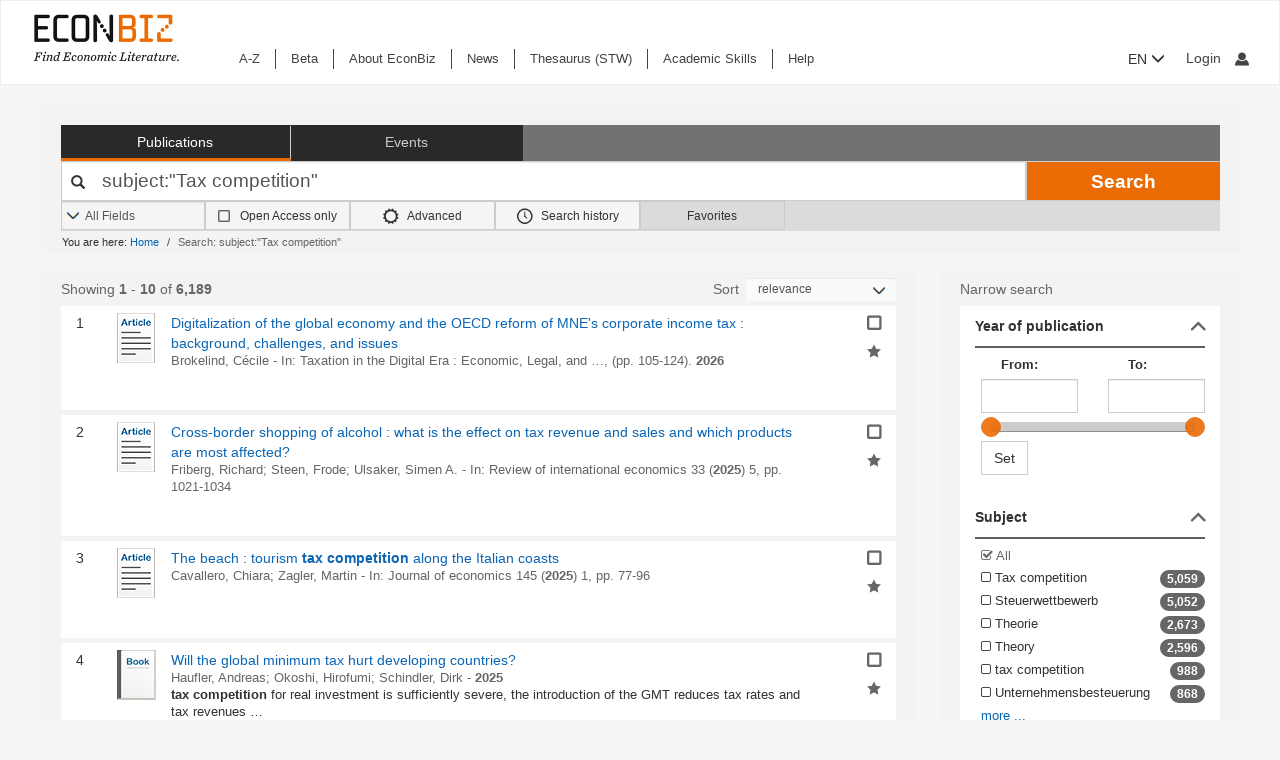

--- FILE ---
content_type: text/html; charset=UTF-8
request_url: https://www.econbiz.de/Search/Results?lookfor=subject%3A%22Tax+competition%22&type=All
body_size: 32257
content:
<!DOCTYPE html><html lang="en">
			<head>

				<style>
			.fa-spinner:before {
				font-family: "FontAwesome" !important; /* Ensure FontAwesome is used */
			}
		</style>

				
				<script>
			var userIsLoggedIn = false;
					</script>

				<meta http-equiv="X-UA-Compatible" content="IE=edge"/>
						
		<meta http-equiv="Content-Type" content="text&#x2F;html&#x3B;&#x20;charset&#x3D;UTF-8">
<meta name="description" content="Search&#x20;Results&#x20;-&#x20;subject&#x3A;&quot;Tax&#x20;competition&quot;">
<meta name="publisher" content="Request&#x20;in&#x20;ZBW&#x20;Hamburg&#x20;or&#x20;Kiel">
<meta name="keywords" content="subject&#x3A;&quot;Tax&#x20;competition&quot;">
<meta name="Generator" content="VuFind&#x20;8.1.2">
<meta property="og&#x3A;title" content="Search&#x20;Results&#x20;-&#x20;subject&#x3A;&amp;quot&#x3B;Tax&#x20;competition&amp;quot&#x3B;">
<meta property="og&#x3A;type" content="article">
<meta property="og&#x3A;url" content="https&#x3A;&#x2F;&#x2F;www.econbiz.de&#x2F;Search&#x2F;Results&#x3F;lookfor&#x3D;subject&#x25;3A&#x25;22Tax&#x2B;competition&#x25;22&amp;type&#x3D;All">
<meta property="og&#x3A;image" content="https&#x3A;&#x2F;&#x2F;www.econbiz.de&#x2F;themes&#x2F;econbiz&#x2F;images&#x2F;social&#x2F;social-general.png">
<meta property="og&#x3A;site_name" content="EconBiz">
<meta name="twitter&#x3A;card" content="summary">
<meta name="twitter&#x3A;title" content="Search&#x20;Results&#x20;-&#x20;subject&#x3A;&amp;quot&#x3B;Tax&#x20;competition&amp;quot&#x3B;">
<meta name="twitter&#x3A;image" content="https&#x3A;&#x2F;&#x2F;www.econbiz.de&#x2F;themes&#x2F;econbiz&#x2F;images&#x2F;social&#x2F;social-general.png">
<meta name="twitter&#x3A;site" content="summary">
<meta name="format-detection" content="telephone&#x3D;no">
		<meta name="viewport" content="width=device-width, initial-scale=1.0" >
				<title>Search Results - subject:&quot;Tax competition&quot; - EconBiz</title>				
						<script type="text/javascript">
			document.documentElement.className += ' js';
		</script>

		<link href="&#x2F;themes&#x2F;econbiz&#x2F;css&#x2F;print.css&#x3F;_&#x3D;1768477284" media="print" rel="stylesheet" type="text&#x2F;css">
<link href="&#x2F;themes&#x2F;econbiz&#x2F;css&#x2F;shepherd&#x2F;shepherd.css&#x3F;_&#x3D;1768477284" media="all" rel="stylesheet" type="text&#x2F;css">
<link href="&#x2F;themes&#x2F;econbiz&#x2F;css&#x2F;compiled.css&#x3F;_&#x3D;1768477284" media="all" rel="stylesheet" type="text&#x2F;css">
<link href="&#x2F;themes&#x2F;econbiz&#x2F;css&#x2F;jquery-ui&#x2F;css&#x2F;smoothness&#x2F;jquery-ui-1.10.4.custom.min.css&#x3F;_&#x3D;1768477284" media="all" rel="stylesheet" type="text&#x2F;css">
<link href="&#x2F;themes&#x2F;econbiz&#x2F;css&#x2F;chosen&#x2F;chosen.min.css&#x3F;_&#x3D;1768477284" media="all" rel="stylesheet" type="text&#x2F;css">
<link href="&#x2F;themes&#x2F;econbiz&#x2F;css&#x2F;bootstrap-slider.css&#x3F;_&#x3D;1768477284" media="all" rel="stylesheet" type="text&#x2F;css">
<link href="https&#x3A;&#x2F;&#x2F;www.econbiz.de&#x2F;Search&#x2F;Results&#x3F;lookfor&#x3D;subject&#x25;3A&#x25;22Tax&#x2B;competition&#x25;22&amp;type&#x3D;All" hreflang="x-default" rel="alternate">
<link href="&#x2F;themes&#x2F;econbiz&#x2F;css&#x2F;autocomplete.css" media="screen" rel="stylesheet" type="text&#x2F;css">
<link href="&#x2F;themes&#x2F;econbiz&#x2F;images&#x2F;econbiz-favicon.ico&#x3F;_&#x3D;1768477284" rel="icon" type="image&#x2F;x-icon">
<link href="&#x2F;Search&#x2F;OpenSearch&#x3F;method&#x3D;describe" rel="search" type="application&#x2F;opensearchdescription&#x2B;xml" title="EconBiz">				
	<script  nonce="zU&#x2B;7OQnkwTIAeVWK&#x2F;hctthE0xoj4MlDsIPSf0&#x2B;VcI0U&#x3D;">
    //<!--
    var et_easy     = "";
var et_pagename     = "Search Results";
var et_areas     = "";
var et_target     = "";
var et_ilevel     = "";
var et_url     = "";
var et_tag     = "";
var et_targets     = "";
var et_tval     = "";
var et_tonr     = "";
var et_tsale     = "";
var et_customer     = "";
var et_basket     = "";
var et_lpage     = "";
var et_trigger     = "";
var et_se     = "";
var et_cust     = "";
var et_trig     = "";
var et_seg1     = {"library":"global","loc":"","locale":"en","logged_in":false,"page_id":"da97541a-09c4-45e1-b4a8-dcadd2c67a0f","eid":"ac5ed47d-4d15-45a6-b434-4b5d9c5f8f99","timestamp":1769251561,"sid":"om6r82b662hd6b3faes2l7mcek","v":3};
et_seg1["cts"] = Date.now();
et_seg1["beacon"] = typeof navigator=="object" && "sendBeacon" in navigator;
et_seg1     = JSON.stringify(et_seg1);
var et_eb_page = {"category":"Literature","page":"ResultsPage"};
var et_eb_pageid = "da97541a-09c4-45e1-b4a8-dcadd2c67a0f";

    //-->
</script>
<script  id="_etLoader" data-block-cookies="true" data-enable-eo="true" data-respect-dnt="true" data-secure-code="b9xpM9" charset="UTF-8" src="&#x2F;&#x2F;static.etracker.com&#x2F;code&#x2F;e.js" nonce="zU&#x2B;7OQnkwTIAeVWK&#x2F;hctthE0xoj4MlDsIPSf0&#x2B;VcI0U&#x3D;"></script>
<script  nonce="zU&#x2B;7OQnkwTIAeVWK&#x2F;hctthE0xoj4MlDsIPSf0&#x2B;VcI0U&#x3D;">
    //<!--
    eb_basepath = '';
    //-->
</script>
<script  nonce="zU&#x2B;7OQnkwTIAeVWK&#x2F;hctthE0xoj4MlDsIPSf0&#x2B;VcI0U&#x3D;">
    //<!--
    path = '';
    //-->
</script>
<script  src="&#x2F;themes&#x2F;bootstrap3&#x2F;js&#x2F;vendor&#x2F;jquery.min.js&#x3F;_&#x3D;1768477285" nonce="zU&#x2B;7OQnkwTIAeVWK&#x2F;hctthE0xoj4MlDsIPSf0&#x2B;VcI0U&#x3D;"></script>
<script  src="&#x2F;themes&#x2F;bootstrap3&#x2F;js&#x2F;vendor&#x2F;autocomplete.js&#x3F;_&#x3D;1768477285" nonce="zU&#x2B;7OQnkwTIAeVWK&#x2F;hctthE0xoj4MlDsIPSf0&#x2B;VcI0U&#x3D;"></script>
<script  src="&#x2F;themes&#x2F;bootstrap3&#x2F;js&#x2F;lib&#x2F;ajax_request_queue.js&#x3F;_&#x3D;1768477285" nonce="zU&#x2B;7OQnkwTIAeVWK&#x2F;hctthE0xoj4MlDsIPSf0&#x2B;VcI0U&#x3D;"></script>
<script  src="&#x2F;themes&#x2F;bootstrap3&#x2F;js&#x2F;common.js&#x3F;_&#x3D;1768477285" nonce="zU&#x2B;7OQnkwTIAeVWK&#x2F;hctthE0xoj4MlDsIPSf0&#x2B;VcI0U&#x3D;"></script>
<script  src="&#x2F;themes&#x2F;bootstrap3&#x2F;js&#x2F;lightbox.js&#x3F;_&#x3D;1768477285" nonce="zU&#x2B;7OQnkwTIAeVWK&#x2F;hctthE0xoj4MlDsIPSf0&#x2B;VcI0U&#x3D;"></script>
<script  src="&#x2F;themes&#x2F;bootstrap3&#x2F;js&#x2F;truncate.js&#x3F;_&#x3D;1768477285" nonce="zU&#x2B;7OQnkwTIAeVWK&#x2F;hctthE0xoj4MlDsIPSf0&#x2B;VcI0U&#x3D;"></script>
<script  src="&#x2F;themes&#x2F;bootstrap3&#x2F;js&#x2F;trigger_print.js&#x3F;_&#x3D;1768477285" nonce="zU&#x2B;7OQnkwTIAeVWK&#x2F;hctthE0xoj4MlDsIPSf0&#x2B;VcI0U&#x3D;"></script>
<script  src="&#x2F;themes&#x2F;bootstrap3&#x2F;js&#x2F;observer_manager.js&#x3F;_&#x3D;1768477285" nonce="zU&#x2B;7OQnkwTIAeVWK&#x2F;hctthE0xoj4MlDsIPSf0&#x2B;VcI0U&#x3D;"></script>
<script  src="&#x2F;themes&#x2F;econbiz&#x2F;js&#x2F;jquery.form.min.js&#x3F;_&#x3D;1768477284" nonce="zU&#x2B;7OQnkwTIAeVWK&#x2F;hctthE0xoj4MlDsIPSf0&#x2B;VcI0U&#x3D;"></script>
<script  src="&#x2F;themes&#x2F;econbiz&#x2F;js&#x2F;chosen.jquery.min.js&#x3F;_&#x3D;1768477284" nonce="zU&#x2B;7OQnkwTIAeVWK&#x2F;hctthE0xoj4MlDsIPSf0&#x2B;VcI0U&#x3D;"></script>
<script  src="&#x2F;themes&#x2F;econbiz&#x2F;js&#x2F;bootstrap.min.js&#x3F;_&#x3D;1768477284" nonce="zU&#x2B;7OQnkwTIAeVWK&#x2F;hctthE0xoj4MlDsIPSf0&#x2B;VcI0U&#x3D;"></script>
<script  src="&#x2F;themes&#x2F;econbiz&#x2F;js&#x2F;jquery.validate.min.js&#x3F;_&#x3D;1768477284" nonce="zU&#x2B;7OQnkwTIAeVWK&#x2F;hctthE0xoj4MlDsIPSf0&#x2B;VcI0U&#x3D;"></script>
<script  src="&#x2F;themes&#x2F;econbiz&#x2F;js&#x2F;jquery-ui-1.10.4.custom.min.js&#x3F;_&#x3D;1768477284" nonce="zU&#x2B;7OQnkwTIAeVWK&#x2F;hctthE0xoj4MlDsIPSf0&#x2B;VcI0U&#x3D;"></script>
<script  src="&#x2F;themes&#x2F;econbiz&#x2F;js&#x2F;typeahead.js&#x3F;_&#x3D;1768477284" nonce="zU&#x2B;7OQnkwTIAeVWK&#x2F;hctthE0xoj4MlDsIPSf0&#x2B;VcI0U&#x3D;"></script>
<script  src="&#x2F;themes&#x2F;econbiz&#x2F;js&#x2F;shepherdjs&#x2F;shepherd.js&#x3F;_&#x3D;1768477284" nonce="zU&#x2B;7OQnkwTIAeVWK&#x2F;hctthE0xoj4MlDsIPSf0&#x2B;VcI0U&#x3D;"></script>
<script  src="&#x2F;themes&#x2F;econbiz&#x2F;js&#x2F;econbiz.js&#x3F;_&#x3D;1768477284" nonce="zU&#x2B;7OQnkwTIAeVWK&#x2F;hctthE0xoj4MlDsIPSf0&#x2B;VcI0U&#x3D;"></script>
<script  src="&#x2F;themes&#x2F;econbiz&#x2F;js&#x2F;bootstrap-slider.js&#x3F;_&#x3D;1768477284" nonce="zU&#x2B;7OQnkwTIAeVWK&#x2F;hctthE0xoj4MlDsIPSf0&#x2B;VcI0U&#x3D;"></script>
<script  src="&#x2F;themes&#x2F;bootstrap3&#x2F;js&#x2F;check_item_statuses.js&#x3F;_&#x3D;1768477285" nonce="zU&#x2B;7OQnkwTIAeVWK&#x2F;hctthE0xoj4MlDsIPSf0&#x2B;VcI0U&#x3D;"></script>
<script  src="&#x2F;themes&#x2F;bootstrap3&#x2F;js&#x2F;check_save_statuses.js&#x3F;_&#x3D;1768477285" nonce="zU&#x2B;7OQnkwTIAeVWK&#x2F;hctthE0xoj4MlDsIPSf0&#x2B;VcI0U&#x3D;"></script>
<script  nonce="zU&#x2B;7OQnkwTIAeVWK&#x2F;hctthE0xoj4MlDsIPSf0&#x2B;VcI0U&#x3D;">
    //<!--
        // add script tag as comment to help eslint
    // <script>
    /* eslint quotes: "off", indent: "off", linebreak-style: off */
    /* @flow */
    /*:: import { EconBiz, makeQueryHashCode } from '../../js/econbiz.js'; */
    /*:: import * as Component from '../../js/flow/tracker_types.js'; */
    

// Log search page view
jQuery(function() {
  // Hack for ESlint: Put PHP in comments so that ESlint does not try to parse it.
  // SeeAlso: ([BenoitZugmeyer/eslint-plugin-html: An ESLint plugin to extract and lint scripts from HTML files.](https://github.com/BenoitZugmeyer/eslint-plugin-html#linting-templates-or-php))
  var query_hash = {
    lookfor: "subject:\"Tax competition\"", /*:string*/
    type: "All", /*:string*/
    open: "false" /*:string*/
  };
  var query_hash_code = makeQueryHashCode(query_hash);
      
      var get_query_context_data = function() /*: Component.QueryContext */ {
        // Hack for ESlint: Put PHP in comments so that ESlint does not try to parse it. 
        // SeeAlso: ([BenoitZugmeyer/eslint-plugin-html: An ESLint plugin to extract and lint scripts from HTML files.](https://github.com/BenoitZugmeyer/eslint-plugin-html#linting-templates-or-php))
        var data /*: Component.QueryContext */ = {
          query_hash: query_hash_code,
          result_set_hash: ("c7a4728b524dff75b93362486f000b24"/*:string*/)
        };
        var q = "subject:\"Tax competition\"";
        // Do not add long queries due to eTracker size restrictions.
        if((typeof q === 'string' || q instanceof String) && q.length < 40) {
          data.query=q;
        }
        return data;
      };
      
      var view_payload /*: any */= {"v":3,"p":{"page":1,"num_filters":0,"filter":[]},"total_hits":6189,"query":{"query":"subject:\"Tax competition\""}};
      view_payload.query = get_query_context_data();
      var Logger = new EconBiz.Logger();
      
      Logger.logSearchView(view_payload);
      
      var elems = jQuery("[data-track='search-hit']");
      EconBiz.initObservedEvent(elems, null, { "rootMargin": "-70px 0px -25px 0px"});
      elems.one("observed:observed", function() {
        var props = EconBiz.Model.SearchHit(this);
        var ev = {
          "category": "SearchHit2",
          "object": props
        };
        EconBiz.BufferedLogger.push(ev, { "v": "1-2-0", "action": "impression"});
      });
      jQuery(document).on("availability_button_loaded", function(event, button) {
        EconBiz.initObservedEvent(jQuery(button));
        jQuery(button).one("observed:observed", function() {
          var avail = EconBiz.Model.AvailabilityButton(jQuery(this).find(".availButton").first(),2);
          var ev = {
            "category": "AvailabilityButton",
            "object": avail
          };
          EconBiz.BufferedLogger.push(ev, { "v": "1-2-0", "action": "impression"});
        });
      });
      // (1) Click on "title"
      // NOTE: `auxclick` is not supported in IE/Edge, Safari, ... (https://caniuse.com/#feat=auxclick)
      jQuery( document ).on("click.tracker auxclick.tracker", "[data-track='search-hit'] a.title, [data-track='search-hit'] a.coverlink", function(event /*:JQueryEventObject*/) {
        var auxclick = Logger.auxclickEvent(event);
        // Do not track uncommon auxclicks (only middle, right (and left))
        if(auxclick && auxclick.event) { return; }
        
        var search_hit = jQuery(this).parents("[data-track='search-hit']").first();
        // Find search-hit node within search_hit or search_hit itself (seeAlso jQuery.addBack())
        var el_search = search_hit.find('.js-model-search-hit').addBack('.js-model-search-hit').first();
        var hit = EconBiz.Model.SearchHit(el_search.get(0));
        var query = get_query_context_data();
        
        var payload /* : Component.EventSearchHit */ = {hit:hit, query:query};
        // Add auxclick information
        if(auxclick) {
          payload["auxclick"] = auxclick;
        }
        Logger.logSearchHit(payload);
      });
      // (2) Click on availability button
      jQuery( document ).on("click.tracker auxclick.tracker", '[data-track="search-hit"] .availButton', function(event /*:JQueryEventObject*/) {
        var search_hit = jQuery(this).parents("[data-track='search-hit']").first();
        // Find search-hit node within search_hit or search_hit itself (seeAlso jQuery.addBack())
        var el_search = search_hit.find('.js-model-search-hit').addBack('.js-model-search-hit').first();
        var hit = EconBiz.Model.SearchHit(el_search.get(0));
        var query = get_query_context_data();
        
        var avail = EconBiz.Model.AvailabilityButton(this,2);
        var payload /* : Component.EventSearchHit */ = { hit: hit, query: query, avail: avail };
        var ev = {
          "category": "SearchHit",
          "object": payload
        };
        EconBiz.Logger.log_click_event(ev, event);
      });
    });
    // </script>
    
    //-->
</script>
<script  nonce="zU&#x2B;7OQnkwTIAeVWK&#x2F;hctthE0xoj4MlDsIPSf0&#x2B;VcI0U&#x3D;">
    //<!--
        jQuery().ready(function() {
    jQuery('.filter-toggle a').click(function() {
      jQuery('#offonicon').toggleClass('icon econ-left2bold').toggleClass('icon econ-right2bold');
      return false;
    });
  });

    //-->
</script>
<script  nonce="zU&#x2B;7OQnkwTIAeVWK&#x2F;hctthE0xoj4MlDsIPSf0&#x2B;VcI0U&#x3D;">
    //<!--
    // add script tag as comment to help eslint
// <script>
/* eslint quotes: "off", indent: "off", linebreak-style: off */
/* @flow */
/*:: import { EconBiz } from '../../js/econbiz.js'; */
/*:: import * as Component from '../../js/flow/tracker_types.js'; */

jQuery(document).on(
  "click.tracker auxclick.tracker",
  "[data-track='facets'] a",
  function(event /*:JQueryEventObject*/) {
    try {
      var ev_x = EconBiz.Facets.create_link_model(jQuery(this));
      var ev = {
        "category": "FacetClick",
        "object": ev_x
      };
      EconBiz.Logger.log_click_event(ev, event);
    } catch(ex) {
    }
  }
);
jQuery(document).on(
  "submit.tracker",
  "[data-track='facets'] [data-facet-type='range'] form",
  function() {
    try {
      var ev_x /*: Component.FacetNonClickEvents */= EconBiz.Facets.create_range_form_model(jQuery(this));
      var ev = {
        "category": "FacetClick",
        "object": ev_x
      };
      var Logger = new EconBiz.Logger();
      Logger.logJSONEvent3(ev);
    } catch(ex) {
    }
  }
);

// </script>

    //-->
</script>
<script  nonce="zU&#x2B;7OQnkwTIAeVWK&#x2F;hctthE0xoj4MlDsIPSf0&#x2B;VcI0U&#x3D;">
    //<!--
            jQuery(function() {
          var Logger = new EconBiz.Logger();
          var avail_Logger = new Logger.availabilityButton();
          
          // (1) Log click on moreOptions button (do not log views of individual buttons, since we do not need CTR on SERP)
          // Register log handler after buttons loaded via AJAX.
          jQuery(document).on('availability_button_loaded', function(event, availability_button) {
            jQuery(availability_button).find('.moreButton').on('click.availability.more_options', function() {
              avail_Logger.logMoreOptionsView(new EconBiz.Model.Availability(availability_button).record_id);
              jQuery(availability_button).find('.moreButton').off('click.availability.more_options');
            });
          });
          // (2) Log click on button (any option).
          jQuery(document).on('click', '.availability .availButton', function() {
            avail_Logger.logClick(new EconBiz.Model.AvailabilityButton(this));
          });
          
        });
        
    //-->
</script>
<script  nonce="zU&#x2B;7OQnkwTIAeVWK&#x2F;hctthE0xoj4MlDsIPSf0&#x2B;VcI0U&#x3D;">
    //<!--
      // add script tag as comment to help eslint
  // <script>
  /* eslint quotes: "off", indent: "off", linebreak-style: off */
  /* @flow */
  /*:: import { EconBiz, makeQueryHashCode } from '../../js/econbiz.js'; */
  /*:: import * as Component from '../../js/flow/tracker_types.js'; */
  // Log pagination clicks
  jQuery(document).on(
    "click.tracker auxclick.tracker",
    "[data-track='pagination'] a",
    function(event /*:JQueryEventObject*/) {
      var current = (1/*:number*/);
      var ev = {
        "category": "PaginationClick",
        "object": {
          "v": 1,
          "elem": jQuery(this).data("track-elem"),
          "current": current,
          "href": jQuery(this).attr("href")
        }
      };
      EconBiz.Logger.log_click_event(ev, event);
    });
  // </script>
  
    //-->
</script>
<script  nonce="zU&#x2B;7OQnkwTIAeVWK&#x2F;hctthE0xoj4MlDsIPSf0&#x2B;VcI0U&#x3D;">
    //<!--
    // add script tag as comment to help eslint
// <script>
/* eslint quotes: "off", indent: "off", linebreak-style: off */
/* @flow */
/*:: import { EconBiz, makeQueryHashCode } from '../../js/econbiz.js'; */
/*:: import * as Component from '../../js/flow/tracker_types.js'; */
jQuery(document).on(
  "click.tracker auxclick.tracker",
  ".spelling-suggestions a[data-track=spelling_suggestion]",
  function(event /*:JQueryEventObject*/) {
    var ev = {
      "category": "SpellingSuggestionClick",
      "object": {
        "v": 1,
        "query": jQuery(this).data("track-query"),
        "hits": jQuery(this).data("track-hits"),
        "href": jQuery(this).attr("href")
      }
    };
    EconBiz.Logger.log_click_event(ev, event);
  });
// </script>

    //-->
</script>
<script  nonce="zU&#x2B;7OQnkwTIAeVWK&#x2F;hctthE0xoj4MlDsIPSf0&#x2B;VcI0U&#x3D;">
    //<!--
    vufindString = {"bulk_email_success":"Your item(s) were e-mailed","bulk_save_success":"Your item(s) were saved successfully","close":"close","loading":"Loading","sms_success":"Message sent.","email_success":"Message Sent","bulk_noitems_advice":"No items were selected. Please click on a checkbox next to an item and try again.","confirmDelete":"Are you sure you want to delete this?","confirmEmpty":"Are you sure you want to empty your clipboard?","viewBookBag":"View clipboard","addBookBag":"Add to clipboard","removeBookBag":"Remove from clipboard","itemsAddBag":"item(s) added to your clipboard","itemsInBag":"item(s) are either already in your clipboard or could not be added","bookbagMax":"100","bookbagFull":"Your clipboard is Full","bookbagStatusFull":"Full","no_tags":"No Tags"};
    //-->
</script>
<script  nonce="zU&#x2B;7OQnkwTIAeVWK&#x2F;hctthE0xoj4MlDsIPSf0&#x2B;VcI0U&#x3D;">
    //<!--
    EconBiz.Logger.enable_visibilityState_tracking();

jQuery(function() {
	var Logger = new EconBiz.Logger();
	Logger.logCoid("ac5ed47d-4d15-45a6-b434-4b5d9c5f8f99");

	EconBiz.Logger.logPageView();
	EconBiz.Logger.enable_Autocompletion_tracking();
});
    //-->
</script>
<script  nonce="zU&#x2B;7OQnkwTIAeVWK&#x2F;hctthE0xoj4MlDsIPSf0&#x2B;VcI0U&#x3D;">
    //<!--
    	// Ensures that the script runs after the DOM is fully loaded, 
	// which helps ensure that the VuFind object is available.
	document.addEventListener('DOMContentLoaded', function() {
		if (typeof VuFind === 'undefined') {
			window.VuFind = {};
		}
		VuFind.path = '';
		VuFind.defaultSearchBackend = 'VuFind';
		VuFind.addTranslations({"bulk_email_success":"Your item(s) were e-mailed","bulk_save_success":"Your item(s) were saved successfully","close":"close","loading":"Loading","sms_success":"Message sent.","email_success":"Message Sent","bulk_noitems_advice":"No items were selected. Please click on a checkbox next to an item and try again.","confirmDelete":"Are you sure you want to delete this?","confirmEmpty":"Are you sure you want to empty your clipboard?","viewBookBag":"View clipboard","addBookBag":"Add to clipboard","removeBookBag":"Remove from clipboard","itemsAddBag":"item(s) added to your clipboard","itemsInBag":"item(s) are either already in your clipboard or could not be added","bookbagMax":"100","bookbagFull":"Your clipboard is Full","bookbagStatusFull":"Full","no_tags":"No Tags","add_tag_success":"Tags Saved","collection_empty":"No items to display.","del_search_num":"Remove Search Group %%num%%","eol_ellipsis":"\u2026","error_occurred":"An error has occurred","go_to_list":"Go to List","hold_available":"Available for Pickup","less_ellipsis":"less\u2026","libphonenumber_invalid":"Phone number invalid","libphonenumber_invalidcountry":"Invalid country calling code","libphonenumber_invalidregion":"Invalid region code:","libphonenumber_notanumber":"The string supplied did not seem to be a phone number","libphonenumber_toolong":"The string supplied is too long to be a phone number","libphonenumber_tooshort":"The string supplied is too short to be a phone number","libphonenumber_tooshortidd":"Phone number too short after IDD","loading_ellipsis":"Loading\u2026","more_ellipsis":"more\u2026","no_description":"Description not available.","number_thousands_separator":",","toggle_dropdown":"Toggle Dropdown","No pickup locations available":"No pickup locations available","Phone number invalid":"Phone number invalid","Invalid country calling code":"Invalid country calling code","Invalid region code":"Invalid region code:","The string supplied did not seem to be a phone number":"The string supplied did not seem to be a phone number","The string supplied is too long to be a phone number":"The string supplied is too long to be a phone number","The string supplied is too short to be a phone number":"The string supplied is too short to be a phone number","Phone number too short after IDD":"Phone number too short after IDD","account_checkouts_due":"Items due soon","account_checkouts_overdue":"Items overdue","account_has_alerts":"Your account has alerts","account_normal_checkouts":"Items due later","account_requests_available":"Available for Pickup","account_requests_in_transit":"In Transit","account_requests_other":"Other Status"});
		VuFind.addIcons({"spinner":"<span class=\"icon&#x20;icon--font&#x20;fa&#x20;fa-spinner&#x20;icon--spin\" role=\"img\" aria-hidden=\"true\"><\/span>","ui-dots-menu":"<span class=\"icon&#x20;icon--font&#x20;fa&#x20;fa-ellipsis-h\" role=\"img\" aria-hidden=\"true\"><\/span>","facet-checked":"<span class=\"icon&#x20;icon--font&#x20;fa&#x20;fa-check-square-o\" role=\"img\" aria-hidden=\"true\"><\/span>","facet-collapse":"<span class=\"icon&#x20;icon--font&#x20;fa&#x20;fa-facet-collapse\" role=\"img\" aria-hidden=\"true\"><\/span>","facet-exclude":"<span class=\"icon&#x20;icon--font&#x20;fa&#x20;fa-times\" role=\"img\" aria-hidden=\"true\"><\/span>","facet-expand":"<span class=\"icon&#x20;icon--font&#x20;fa&#x20;fa-facet-expand\" role=\"img\" aria-hidden=\"true\"><\/span>","facet-noncollapsible":"<span class=\"icon&#x20;icon--font&#x20;fa&#x20;fa-facet-noncollapsible\" role=\"img\" aria-hidden=\"true\"><\/span>","facet-unchecked":"<span class=\"icon&#x20;icon--font&#x20;fa&#x20;fa-square-o\" role=\"img\" aria-hidden=\"true\"><\/span>","format-file":"<span class=\"icon&#x20;icon--font&#x20;fa&#x20;fa-file-o\" role=\"img\" aria-hidden=\"true\"><\/span>","format-folder":"<span class=\"icon&#x20;icon--font&#x20;fa&#x20;fa-folder\" role=\"img\" aria-hidden=\"true\"><\/span>","my-account":"<span class=\"icon&#x20;icon--font&#x20;fa&#x20;fa-user-circle-o\" role=\"img\" aria-hidden=\"true\"><\/span>","my-account-notification":"<span class=\"icon&#x20;icon--font&#x20;fa&#x20;fa-bell\" role=\"img\" aria-hidden=\"true\"><\/span>","my-account-warning":"<span class=\"icon&#x20;icon--font&#x20;fa&#x20;fa-exclamation-triangle\" role=\"img\" aria-hidden=\"true\"><\/span>","place-hold":"<span class=\"icon&#x20;icon--font&#x20;fa&#x20;fa-flag\" role=\"img\" aria-hidden=\"true\"><\/span>","place-ill-request":"<span class=\"icon&#x20;icon--font&#x20;fa&#x20;fa-exchange\" role=\"img\" aria-hidden=\"true\"><\/span>","place-storage-retrieval":"<span class=\"icon&#x20;icon--font&#x20;fa&#x20;fa-truck\" role=\"img\" aria-hidden=\"true\"><\/span>","status-available":"<span class=\"icon&#x20;icon--font&#x20;fa&#x20;fa-check\" role=\"img\" aria-hidden=\"true\"><\/span>","status-pending":"<span class=\"icon&#x20;icon--font&#x20;fa&#x20;fa-clock-o\" role=\"img\" aria-hidden=\"true\"><\/span>","status-ready":"<span class=\"icon&#x20;icon--font&#x20;fa&#x20;fa-bell\" role=\"img\" aria-hidden=\"true\"><\/span>","status-unavailable":"<span class=\"icon&#x20;icon--font&#x20;fa&#x20;fa-times\" role=\"img\" aria-hidden=\"true\"><\/span>","status-unknown":"<span class=\"icon&#x20;icon--font&#x20;fa&#x20;fa-circle\" role=\"img\" aria-hidden=\"true\"><\/span>","ui-failure":"<span class=\"icon&#x20;icon--font&#x20;fa&#x20;fa-times\" role=\"img\" aria-hidden=\"true\"><\/span>","ui-success":"<span class=\"icon&#x20;icon--font&#x20;fa&#x20;fa-check\" role=\"img\" aria-hidden=\"true\"><\/span>","truncate-less":"<span class=\"icon&#x20;icon--font&#x20;fa&#x20;fa-arrow-up\" role=\"img\" aria-hidden=\"true\"><\/span>","truncate-more":"<span class=\"icon&#x20;icon--font&#x20;fa&#x20;fa-arrow-down\" role=\"img\" aria-hidden=\"true\"><\/span>"});
		VuFind.setCspNonce('zU+7OQnkwTIAeVWK/hctthE0xoj4MlDsIPSf0+VcI0U=');
		VuFind.setCurrentSearchId(null);
		// console.log('VuFind.path:', VuFind.path);
		// console.log('VuFind.defaultSearchBackend:', VuFind.defaultSearchBackend);
		// console.log('VuFind._searchId:', VuFind.getCurrentSearchId());
	});
    //-->
</script>	</head>
			<body class="background2" prefix="dc: http://purl.org/dc/elements/1.1/ dcterms: http://purl.org/dc/terms/ schema: http://schema.org/ owl: http://www.w3.org/2002/07/owl# umbel: http://umbel.org/umbel# bibo: http://purl.org/ontology/bibo/ gnd: http://d-nb.info/standards/elementset/gnd#">
			    				<!--	<div class="mobileViewLink"><a href=""></a></div>  -->
				<div class="main">

				<div class="header-refresh" id=class="header-refresh">
		   <nav class="navbar navbar-default" role="navigation" data-track-bc="header" >
		<div class="container-fluid">
			<!-- Brand and toggle get grouped for better mobile display -->
			<div class="navbar-header">
				<a class="navbar-brand" title="EconBiz - home page" aria-label="EconBiz - home page" href="/">
					<img alt="EconBiz - Find Economic Literature" src="/eb/fileadmin/images/econbiz-logo-px2.png">
				</a>
				<button type="button" class="navbar-toggle" data-toggle="collapse" data-target="#topMenu1">
					<span class="sr-only">Toggle navigation</span>
					<span class="icon-bar"></span>
					<span class="icon-bar"></span>
					<span class="icon-bar"></span>
				</button>
			   
			   <ul class="nav navbar-nav navbar-right langlogin">
				   
									   						  
						   <li  class="dropdown logoutOptions  hidden">
				<a  href="javascript:void(0)" id="droplogin" aria-label="Logout or Change account settings" class="dropdown-toggle loggedin" data-toggle="dropdown" role="button" aria-haspopup="true" aria-expanded="true"><span class="icon econ-man" aria-hidden="true"></span></a>
							 <ul class="dropdown-menu dropdown-menu-right" role="menu" aria-labelledby="droplogin">
								<li>
									<a  href="/MyResearch/Logout">Logout </a>
								</li>
								
								<li>
									<a href="/MyResearch/Editaccount">Change account settings </a>
								</li>
							</ul>
						   </li>
						   <li class="loginOptions">
						  
							  								<a class="login navbar-link" aria-label="My account"href="/MyResearch/UserLogin"><span aria-label="My account" class="icon econ-man" aria-hidden="true"></span></a>
							  							 </li>              		
												
					 				   
				  
											
						
						<li  class="dropdown">
						<form method="post" name="langForm" action="" id="langForm">
							<input type="hidden" name="mylang" id="mylang" value=""/>
											<button type="submit" id="lang-menu-sm" class="dropdown-toggle" data-toggle="dropdown" role="button" aria-haspopup="true" aria-expanded="false">EN&nbsp;<span class="glyphicon glyphicon-menu-down" aria-hidden="true"></span></button>
												 <ul class="dropdown-menu" role="menu" aria-labelledby="lang-menu-sm">
						         
							  								 <li><button type="submit" onclick="$('#mylang').val('de');$('#langForm').submit();">DE</button></li>
																							        
							  								 <li><button type="submit" onclick="$('#mylang').val('es');$('#langForm').submit();">ES</button></li>
																							        
							  								 <li><button type="submit" onclick="$('#mylang').val('fr');$('#langForm').submit();">FR</button></li>
															        
							  	 
						 </ul>
							</form>
						</li>
						
									   
								
			  </ul> 
					   
			</div>
			 <!-- /.navbar-collapse -->
		   
			<!-- Collect the nav links, forms, and other content for toggling -->
			<div class="collapse ebnav navbar-left navbar-collapse" id="topMenu1">
				
<ul class="nav navbar-nav">
<li><a href="/eb/en/econbiz-a-z" title="A-Z">A-Z</a></li><li><a href="/eb/en/beta/econbiz-author-profiles" title="Try out new EconBiz features">Beta</a></li><li><a href="/eb/en/about" title="About EconBiz">About EconBiz</a></li><li><a href="/eb/en/news/news" title="News">News</a></li><li><a href="/eb/en/thesaurus-stw" title="Thesaurus (STW)">Thesaurus (STW)</a></li><li><a href="/eb/en/academic-skills/learning-path" title="Academic Skills">Academic Skills</a></li><li><a href="/eb/en/help" title="Help">Help</a></li></ul>
			</div>
			
			<ul class="nav navbar-nav navbar-right langloginwide">
				   																
						<li  class="dropdown">
						<form method="post" name="langForm" action="" id="langForm2">
							<input type="hidden" name="mylang" id="mylang2" value=""/>
						
											<button type="submit" id="lang-menu-md" class="dropdown-toggle" data-toggle="dropdown" role="button" aria-haspopup="true" aria-expanded="false">EN&nbsp;<span class="glyphicon glyphicon-menu-down" aria-hidden="true"></span></button>
												 <ul class="dropdown-menu" role="menu" aria-labelledby="lang-menu-md">
						         
															<li><button type="submit" onclick="$('#mylang2').val('de');$('#langForm2').submit();">DE</button></li>
								        
															<li><button type="submit" onclick="$('#mylang2').val('es');$('#langForm2').submit();">ES</button></li>
								        
															<li><button type="submit" onclick="$('#mylang2').val('fr');$('#langForm2').submit();">FR</button></li>
								        
								 
						 </ul>
							</form>
						</li>
							
									   
				   <li id="user">
				   				   						  
						  <li  class="dropdown logoutOptions  hidden">
				<a id="account-menu" href="javascript:void(0)" class="dropdown-toggle loggedin" data-toggle="dropdown" role="button" aria-haspopup="true" aria-expanded="false"><span class="glyphicon glyphicon-menu-down" aria-hidden="true"></span>&nbsp;My account&nbsp; <span class="icon econ-man" aria-hidden="true"></span></a>
							 <ul id="menuloging" class="dropdown-menu" role="menu" aria-labelledby="account-menu">
								<li>
									<a  href="/MyResearch/Logout">Logout </a>
								</li>
								<li>
																		<a href="/MyResearch/Editaccount">Change account settings </a>
								</li>
							</ul>
						   </li>
							<li class="loginOptions">
							  								<a class="login navbar-link" href="/MyResearch/UserLogin">Login <span class="icon econ-man" aria-hidden="true"></span></a>
							  							</li>
						  	              		
												
					
								
			  </ul>        
		</div>
		<!-- /.container -->
	</nav>
	<div class="visible-print-block" style="margin-bottom:20px">
		 <div class="navbar-header">
				<img alt="EconBiz - Find Economic Literature" src="/eb/fileadmin/images/econbiz-logo-px2.png">               
		 </div>
	</div>		</div>

<div class="container">		
		
		
		
		
		
				
<div class="searchregion" data-track-bc="search-panel">
<div class="searchsection">

 <script type="text/javascript">
//   var VuFind = VuFind || {};
  VuFind.path = '';
</script>


<div class="searchbox">		
				<div class="searchboxrow1">
					<div class="searchcats">
					  <a href="/" class="btn btn-default searchactive" role="button">Publications</a>
					  <a href="/Events/Results" class="btn btn-default " role="button">Events</a>
					</div>	
				</div>
				<form class="form-inline" action="/Search/Results" method="get" name="searchForm">
								<div class="searchboxrow2">	
					<div class="queryinput">
					  <div class="form-group has-feedback has-feedback-left">						  	
							<label class="control-label sr-only">Your search terms</label>
							<div class="inline-feedback">
								<i class="glyphicon glyphicon-search form-control-feedback"></i>
																								<input aria-label="Your search terms" type="text"  class="form-control input-lg search-query autocomplete searcher:EconBizAPI" id="searchForm_lookfor" name="lookfor" size="40" placeholder="Search for publications" value="subject&#x3A;&quot;Tax&#x20;competition&quot;"/>
							</div>
					  </div>
					 </div>
					 <div class="querybutton">
					 	<button type="submit" class="btn btn-eb bt-bold">Search</button>
					 </div>
				 </div>	 
				 					 <div class="searchboxrow3">
				 <div class="searchOptions">
				  	  						    				  <div class="optionspart">
				    <div class="col-xs-6 allbtns">
				        <div class="row">
				        <a data-toggle="collapse" data-target="#allbtn" class="optiontoggle optionbox btn btn-default"><i class="icon econ-menu-h"></i> Search options</a>					  
				        <div id="allbtn" class="optioncollapse collapse">
					  <div class="optionbox optionselect btn btn-default ">
					  		  			
		    			<select class="form-control" aria-label="Search options" id="searchForm_type" name="type" data-native-menu="false">
						    						      <option value="AllFields">All Fields</option>
		    										      <option value="Title">Title</option>
		    										      <option value="TitleExact">Exact title</option>
		    										      <option value="Subject">Subject</option>
		    										      <option value="Person">Author</option>
		    										      <option value="institution">Institution</option>
		    										      <option value="ISN">ISBN/ISSN</option>
		    										      <option value="PublishedIn">Published in...</option>
		    										      <option value="publisher">Publisher</option>
		    									    </select>
		  			
										   
					  </div>
					  		    			
	
		  <div class="optionbox btn btn-default" title="open access and free of charge publications">
	   <input id="searchOption_0" class="searchoptionBox icon" type="checkbox"  name="open" value="true" />
	   <label for="searchOption_0">Open Access only</label>
	  </div>
    


					  					  					  					    <a href="/Search/Advanced?lookfor=subject%3A%22Tax+competition%22&amp;type=All" class="optionbox btn btn-default "><i class="icon econ-options"></i> Advanced</a>
					  					  <a href="/Search/History" class="optionbox btn btn-default  "><span class="icon econ-clock"></span> Search history</a>
					  
					  </div>
					  </div>
					  </div>
					  <div class="col-xs-6 mybtns">
					        <div class="row">
					        <a data-toggle="collapse" data-target="#mybtn" class="optiontoggle optionbox btn btn-default">My EconBiz <i class="icon econ-menu-h"></i> </a>					  
				        	<div id="mybtn" class="optioncollapse collapse">
					        	
					  			<a href="/MyResearch/Favorites" class="optionbox btn btn-default ">Favorites</a>
                               
                                                               <a href="/MyResearch/Checkedout" class="paia-item hidden optionbox btn btn-default ">Loans</a>
                                <a href="/MyResearch/Holds" class="paia-item hidden optionbox btn btn-default ">Reservations</a>
                                <a href="/MyResearch/Fines" class="paia-item hidden optionbox btn btn-default ">Fines</a>
                                
					  		</div>
					  		</div>
					  </div>
				  </div>
				</div>					
				</div>
				 <input type="hidden" name="limit" value="10" />					
				</form>			
				
							
		</div>
 <ul id="breadcrumb" class="breadcrumb">
	You are here:
					<li><a href="/">Home</a></li>
			<li class="active">Search: subject:&quot;Tax competition&quot;</li>		
</ul>
</div>
</div>
			<div class="clearfix" id="navbottom">
				<div id="navbottomInner" class="hidden">
				</div>
			</div>
						<div id="contentFrame" role="main" class="bodyregion layout-two-column template-dir-search template-name-results" data-track-bc="main-content" >
				
																				<div class="content">
        
        
 
<div class="navi2-toggle clearfix">
<div class="righttoggle filter-toggle">
          <a data-toggle="offcanvas" data-target=".navi2section">
            <span>Narrow search</span>
            <span id="offonicon" class="icon econ-left2bold" aria-hidden="true"></span>
          </a>
        </div>
        </div>

<div class="row row-offcanvas row-offcanvas-right">
   <div id="submenu" class="navi2section rightbar sidebar-offcanvas">
    <nav class="sidebar sidebar-custom-layout">
              <div class="side-facets" data-track="facets">
          <h4>Narrow search</h4>
  <div class="side-facets-content">
          <div class="list-group facet" id="side-panel-date"
        data-facet-field="date"
      >
      <div class="list-group-item title " data-toggle="collapse" data-target="#side-collapse-date" >
        Year of publication      </div>
      <div id="side-collapse-date" class="facet-entries collapse in">
                  <div class="list-group-item" data-facet-type="range">
            <form action="" name="dateFilter" id="dateFilter">
              <input type="hidden" name="lookfor" value="subject:&quot;Tax competition&quot;" /><input type="hidden" name="type" value="All" />              <input type="hidden" name="daterange[]" value="date"/>
              <div class="row">
                                <div class="col-sm-6">
                  <label for="datefrom">
                    From:
                  </label>
                  <input data-facet-range="from" type="text" class="form-control" name="datefrom" id="datefrom" value="" maxlength="4" />
                </div>
                <div class="col-sm-6">
                  <label for="dateto">
                    To:
                  </label>
                  <input data-facet-range="to" type="text" class="form-control" name="dateto" id="dateto" value="" maxlength="4" />
                </div>
              </div>
                              <div class="slider-container"><input type="text" aria-label="Date Slider" class="hidden" id="datedateSlider"/></div>
                            <input class="btn btn-default" type="submit" value="Set"/>
            </form>
          </div>
                                                          <script  nonce="zU&#x2B;7OQnkwTIAeVWK&#x2F;hctthE0xoj4MlDsIPSf0&#x2B;VcI0U&#x3D;">
    //<!--
    $(document).ready(function() {
  var fillTexts = function() {
  var v = datedateSlider.getValue();
  $('#datefrom').val(v[0]);
  $('#dateto').val(v[1]);
  };
  var datedateSlider = $('#datedateSlider')
  .slider({
     'min':1400,
     'max':2027,
     'handle':"square",
     'tooltip':"hide",
     'value':[1400,2027]
  })
  .on('slide', fillTexts)
  .data('slider');
});
    //-->
</script>                                </div>
    </div>
          <div class="list-group facet" id="side-panel-subject"
        data-facet-field="subject"
      >
      <div class="list-group-item title " data-toggle="collapse" data-target="#side-collapse-subject" >
        Subject      </div>
      <div id="side-collapse-subject" class="facet-entries collapse in">
                                                <div class="list-group-item facet-remove-all">
                                                            	<span class="disabled">                                  <i class="fa fa-check-square-o"></i>
                                All              </span>
                      </div>
                                                                                                                                                      <a href="/Search/Results?lookfor=subject%3A%22Tax+competition%22&amp;type=All&amp;filter%5B%5D=%7Esubject%3A%22Tax+competition%22" class="list-group-item facetOR"
                    data-facet-action="add"
                    data-facet-filter="&#x7B;&quot;value&quot;&#x3A;&quot;Tax&#x20;competition&quot;,&quot;displayText&quot;&#x3A;&quot;Tax&#x20;competition&quot;,&quot;count&quot;&#x3A;5059,&quot;operator&quot;&#x3A;&quot;OR&quot;,&quot;isApplied&quot;&#x3A;false&#x7D;"
                  >
                                      <i class="fa fa-square-o"></i>
                                    Tax competition                  <span class="badge">
                    5,059                  </span>
                </a>
                                                                                                                                                  <a href="/Search/Results?lookfor=subject%3A%22Tax+competition%22&amp;type=All&amp;filter%5B%5D=%7Esubject%3A%22Steuerwettbewerb%22" class="list-group-item facetOR"
                    data-facet-action="add"
                    data-facet-filter="&#x7B;&quot;value&quot;&#x3A;&quot;Steuerwettbewerb&quot;,&quot;displayText&quot;&#x3A;&quot;Steuerwettbewerb&quot;,&quot;count&quot;&#x3A;5052,&quot;operator&quot;&#x3A;&quot;OR&quot;,&quot;isApplied&quot;&#x3A;false&#x7D;"
                  >
                                      <i class="fa fa-square-o"></i>
                                    Steuerwettbewerb                  <span class="badge">
                    5,052                  </span>
                </a>
                                                                                                                                                  <a href="/Search/Results?lookfor=subject%3A%22Tax+competition%22&amp;type=All&amp;filter%5B%5D=%7Esubject%3A%22Theorie%22" class="list-group-item facetOR"
                    data-facet-action="add"
                    data-facet-filter="&#x7B;&quot;value&quot;&#x3A;&quot;Theorie&quot;,&quot;displayText&quot;&#x3A;&quot;Theorie&quot;,&quot;count&quot;&#x3A;2673,&quot;operator&quot;&#x3A;&quot;OR&quot;,&quot;isApplied&quot;&#x3A;false&#x7D;"
                  >
                                      <i class="fa fa-square-o"></i>
                                    Theorie                  <span class="badge">
                    2,673                  </span>
                </a>
                                                                                                                                                  <a href="/Search/Results?lookfor=subject%3A%22Tax+competition%22&amp;type=All&amp;filter%5B%5D=%7Esubject%3A%22Theory%22" class="list-group-item facetOR"
                    data-facet-action="add"
                    data-facet-filter="&#x7B;&quot;value&quot;&#x3A;&quot;Theory&quot;,&quot;displayText&quot;&#x3A;&quot;Theory&quot;,&quot;count&quot;&#x3A;2596,&quot;operator&quot;&#x3A;&quot;OR&quot;,&quot;isApplied&quot;&#x3A;false&#x7D;"
                  >
                                      <i class="fa fa-square-o"></i>
                                    Theory                  <span class="badge">
                    2,596                  </span>
                </a>
                                                                                                                                                  <a href="/Search/Results?lookfor=subject%3A%22Tax+competition%22&amp;type=All&amp;filter%5B%5D=%7Esubject%3A%22tax+competition%22" class="list-group-item facetOR"
                    data-facet-action="add"
                    data-facet-filter="&#x7B;&quot;value&quot;&#x3A;&quot;tax&#x20;competition&quot;,&quot;displayText&quot;&#x3A;&quot;tax&#x20;competition&quot;,&quot;count&quot;&#x3A;988,&quot;operator&quot;&#x3A;&quot;OR&quot;,&quot;isApplied&quot;&#x3A;false&#x7D;"
                  >
                                      <i class="fa fa-square-o"></i>
                                    tax competition                  <span class="badge">
                    988                  </span>
                </a>
                                                                                                                                                  <a href="/Search/Results?lookfor=subject%3A%22Tax+competition%22&amp;type=All&amp;filter%5B%5D=%7Esubject%3A%22Unternehmensbesteuerung%22" class="list-group-item facetOR"
                    data-facet-action="add"
                    data-facet-filter="&#x7B;&quot;value&quot;&#x3A;&quot;Unternehmensbesteuerung&quot;,&quot;displayText&quot;&#x3A;&quot;Unternehmensbesteuerung&quot;,&quot;count&quot;&#x3A;868,&quot;operator&quot;&#x3A;&quot;OR&quot;,&quot;isApplied&quot;&#x3A;false&#x7D;"
                  >
                                      <i class="fa fa-square-o"></i>
                                    Unternehmensbesteuerung                  <span class="badge">
                    868                  </span>
                </a>
                                                                                          
                                                                                  <a href="/Search/Results?lookfor=subject%3A%22Tax+competition%22&amp;type=All&amp;filter%5B%5D=%7Esubject%3A%22Corporate+taxation%22" class="list-group-item facetOR narrowGroupHidden-subject hidden"
                    data-facet-action="add"
                    data-facet-filter="&#x7B;&quot;value&quot;&#x3A;&quot;Corporate&#x20;taxation&quot;,&quot;displayText&quot;&#x3A;&quot;Corporate&#x20;taxation&quot;,&quot;count&quot;&#x3A;846,&quot;operator&quot;&#x3A;&quot;OR&quot;,&quot;isApplied&quot;&#x3A;false&#x7D;"
                  >
                                      <i class="fa fa-square-o"></i>
                                    Corporate taxation                  <span class="badge">
                    846                  </span>
                </a>
                                                                                                                                                  <a href="/Search/Results?lookfor=subject%3A%22Tax+competition%22&amp;type=All&amp;filter%5B%5D=%7Esubject%3A%22EU-Staaten%22" class="list-group-item facetOR narrowGroupHidden-subject hidden"
                    data-facet-action="add"
                    data-facet-filter="&#x7B;&quot;value&quot;&#x3A;&quot;EU-Staaten&quot;,&quot;displayText&quot;&#x3A;&quot;EU-Staaten&quot;,&quot;count&quot;&#x3A;778,&quot;operator&quot;&#x3A;&quot;OR&quot;,&quot;isApplied&quot;&#x3A;false&#x7D;"
                  >
                                      <i class="fa fa-square-o"></i>
                                    EU-Staaten                  <span class="badge">
                    778                  </span>
                </a>
                                                                                                                                                  <a href="/Search/Results?lookfor=subject%3A%22Tax+competition%22&amp;type=All&amp;filter%5B%5D=%7Esubject%3A%22EU+countries%22" class="list-group-item facetOR narrowGroupHidden-subject hidden"
                    data-facet-action="add"
                    data-facet-filter="&#x7B;&quot;value&quot;&#x3A;&quot;EU&#x20;countries&quot;,&quot;displayText&quot;&#x3A;&quot;EU&#x20;countries&quot;,&quot;count&quot;&#x3A;767,&quot;operator&quot;&#x3A;&quot;OR&quot;,&quot;isApplied&quot;&#x3A;false&#x7D;"
                  >
                                      <i class="fa fa-square-o"></i>
                                    EU countries                  <span class="badge">
                    767                  </span>
                </a>
                                                                                                                                                  <a href="/Search/Results?lookfor=subject%3A%22Tax+competition%22&amp;type=All&amp;filter%5B%5D=%7Esubject%3A%22Kapitalertragsteuer%22" class="list-group-item facetOR narrowGroupHidden-subject hidden"
                    data-facet-action="add"
                    data-facet-filter="&#x7B;&quot;value&quot;&#x3A;&quot;Kapitalertragsteuer&quot;,&quot;displayText&quot;&#x3A;&quot;Kapitalertragsteuer&quot;,&quot;count&quot;&#x3A;636,&quot;operator&quot;&#x3A;&quot;OR&quot;,&quot;isApplied&quot;&#x3A;false&#x7D;"
                  >
                                      <i class="fa fa-square-o"></i>
                                    Kapitalertragsteuer                  <span class="badge">
                    636                  </span>
                </a>
                                                                                                                                                  <a href="/Search/Results?lookfor=subject%3A%22Tax+competition%22&amp;type=All&amp;filter%5B%5D=%7Esubject%3A%22Multinationales+Unternehmen%22" class="list-group-item facetOR narrowGroupHidden-subject hidden"
                    data-facet-action="add"
                    data-facet-filter="&#x7B;&quot;value&quot;&#x3A;&quot;Multinationales&#x20;Unternehmen&quot;,&quot;displayText&quot;&#x3A;&quot;Multinationales&#x20;Unternehmen&quot;,&quot;count&quot;&#x3A;628,&quot;operator&quot;&#x3A;&quot;OR&quot;,&quot;isApplied&quot;&#x3A;false&#x7D;"
                  >
                                      <i class="fa fa-square-o"></i>
                                    Multinationales Unternehmen                  <span class="badge">
                    628                  </span>
                </a>
                                                                                                                                                  <a href="/Search/Results?lookfor=subject%3A%22Tax+competition%22&amp;type=All&amp;filter%5B%5D=%7Esubject%3A%22Capital+income+tax%22" class="list-group-item facetOR narrowGroupHidden-subject hidden"
                    data-facet-action="add"
                    data-facet-filter="&#x7B;&quot;value&quot;&#x3A;&quot;Capital&#x20;income&#x20;tax&quot;,&quot;displayText&quot;&#x3A;&quot;Capital&#x20;income&#x20;tax&quot;,&quot;count&quot;&#x3A;604,&quot;operator&quot;&#x3A;&quot;OR&quot;,&quot;isApplied&quot;&#x3A;false&#x7D;"
                  >
                                      <i class="fa fa-square-o"></i>
                                    Capital income tax                  <span class="badge">
                    604                  </span>
                </a>
                                                                                                                                                  <a href="/Search/Results?lookfor=subject%3A%22Tax+competition%22&amp;type=All&amp;filter%5B%5D=%7Esubject%3A%22Transnational+corporation%22" class="list-group-item facetOR narrowGroupHidden-subject hidden"
                    data-facet-action="add"
                    data-facet-filter="&#x7B;&quot;value&quot;&#x3A;&quot;Transnational&#x20;corporation&quot;,&quot;displayText&quot;&#x3A;&quot;Transnational&#x20;corporation&quot;,&quot;count&quot;&#x3A;601,&quot;operator&quot;&#x3A;&quot;OR&quot;,&quot;isApplied&quot;&#x3A;false&#x7D;"
                  >
                                      <i class="fa fa-square-o"></i>
                                    Transnational corporation                  <span class="badge">
                    601                  </span>
                </a>
                                                                                                                                                  <a href="/Search/Results?lookfor=subject%3A%22Tax+competition%22&amp;type=All&amp;filter%5B%5D=%7Esubject%3A%22Welt%22" class="list-group-item facetOR narrowGroupHidden-subject hidden"
                    data-facet-action="add"
                    data-facet-filter="&#x7B;&quot;value&quot;&#x3A;&quot;Welt&quot;,&quot;displayText&quot;&#x3A;&quot;Welt&quot;,&quot;count&quot;&#x3A;554,&quot;operator&quot;&#x3A;&quot;OR&quot;,&quot;isApplied&quot;&#x3A;false&#x7D;"
                  >
                                      <i class="fa fa-square-o"></i>
                                    Welt                  <span class="badge">
                    554                  </span>
                </a>
                                                                                                                                                  <a href="/Search/Results?lookfor=subject%3A%22Tax+competition%22&amp;type=All&amp;filter%5B%5D=%7Esubject%3A%22World%22" class="list-group-item facetOR narrowGroupHidden-subject hidden"
                    data-facet-action="add"
                    data-facet-filter="&#x7B;&quot;value&quot;&#x3A;&quot;World&quot;,&quot;displayText&quot;&#x3A;&quot;World&quot;,&quot;count&quot;&#x3A;552,&quot;operator&quot;&#x3A;&quot;OR&quot;,&quot;isApplied&quot;&#x3A;false&#x7D;"
                  >
                                      <i class="fa fa-square-o"></i>
                                    World                  <span class="badge">
                    552                  </span>
                </a>
                                                                                                                                                  <a href="/Search/Results?lookfor=subject%3A%22Tax+competition%22&amp;type=All&amp;filter%5B%5D=%7Esubject%3A%22Steuerharmonisierung%22" class="list-group-item facetOR narrowGroupHidden-subject hidden"
                    data-facet-action="add"
                    data-facet-filter="&#x7B;&quot;value&quot;&#x3A;&quot;Steuerharmonisierung&quot;,&quot;displayText&quot;&#x3A;&quot;Steuerharmonisierung&quot;,&quot;count&quot;&#x3A;521,&quot;operator&quot;&#x3A;&quot;OR&quot;,&quot;isApplied&quot;&#x3A;false&#x7D;"
                  >
                                      <i class="fa fa-square-o"></i>
                                    Steuerharmonisierung                  <span class="badge">
                    521                  </span>
                </a>
                                                                                                                                                  <a href="/Search/Results?lookfor=subject%3A%22Tax+competition%22&amp;type=All&amp;filter%5B%5D=%7Esubject%3A%22Steuerpolitik%22" class="list-group-item facetOR narrowGroupHidden-subject hidden"
                    data-facet-action="add"
                    data-facet-filter="&#x7B;&quot;value&quot;&#x3A;&quot;Steuerpolitik&quot;,&quot;displayText&quot;&#x3A;&quot;Steuerpolitik&quot;,&quot;count&quot;&#x3A;510,&quot;operator&quot;&#x3A;&quot;OR&quot;,&quot;isApplied&quot;&#x3A;false&#x7D;"
                  >
                                      <i class="fa fa-square-o"></i>
                                    Steuerpolitik                  <span class="badge">
                    510                  </span>
                </a>
                                                                                                                                                  <a href="/Search/Results?lookfor=subject%3A%22Tax+competition%22&amp;type=All&amp;filter%5B%5D=%7Esubject%3A%22Tax+harmonization%22" class="list-group-item facetOR narrowGroupHidden-subject hidden"
                    data-facet-action="add"
                    data-facet-filter="&#x7B;&quot;value&quot;&#x3A;&quot;Tax&#x20;harmonization&quot;,&quot;displayText&quot;&#x3A;&quot;Tax&#x20;harmonization&quot;,&quot;count&quot;&#x3A;498,&quot;operator&quot;&#x3A;&quot;OR&quot;,&quot;isApplied&quot;&#x3A;false&#x7D;"
                  >
                                      <i class="fa fa-square-o"></i>
                                    Tax harmonization                  <span class="badge">
                    498                  </span>
                </a>
                                                                                                                                                  <a href="/Search/Results?lookfor=subject%3A%22Tax+competition%22&amp;type=All&amp;filter%5B%5D=%7Esubject%3A%22Auslandsinvestition%22" class="list-group-item facetOR narrowGroupHidden-subject hidden"
                    data-facet-action="add"
                    data-facet-filter="&#x7B;&quot;value&quot;&#x3A;&quot;Auslandsinvestition&quot;,&quot;displayText&quot;&#x3A;&quot;Auslandsinvestition&quot;,&quot;count&quot;&#x3A;491,&quot;operator&quot;&#x3A;&quot;OR&quot;,&quot;isApplied&quot;&#x3A;false&#x7D;"
                  >
                                      <i class="fa fa-square-o"></i>
                                    Auslandsinvestition                  <span class="badge">
                    491                  </span>
                </a>
                                                                                                                                                  <a href="/Search/Results?lookfor=subject%3A%22Tax+competition%22&amp;type=All&amp;filter%5B%5D=%7Esubject%3A%22Foreign+investment%22" class="list-group-item facetOR narrowGroupHidden-subject hidden"
                    data-facet-action="add"
                    data-facet-filter="&#x7B;&quot;value&quot;&#x3A;&quot;Foreign&#x20;investment&quot;,&quot;displayText&quot;&#x3A;&quot;Foreign&#x20;investment&quot;,&quot;count&quot;&#x3A;488,&quot;operator&quot;&#x3A;&quot;OR&quot;,&quot;isApplied&quot;&#x3A;false&#x7D;"
                  >
                                      <i class="fa fa-square-o"></i>
                                    Foreign investment                  <span class="badge">
                    488                  </span>
                </a>
                                                                                                                                                  <a href="/Search/Results?lookfor=subject%3A%22Tax+competition%22&amp;type=All&amp;filter%5B%5D=%7Esubject%3A%22Tax+policy%22" class="list-group-item facetOR narrowGroupHidden-subject hidden"
                    data-facet-action="add"
                    data-facet-filter="&#x7B;&quot;value&quot;&#x3A;&quot;Tax&#x20;policy&quot;,&quot;displayText&quot;&#x3A;&quot;Tax&#x20;policy&quot;,&quot;count&quot;&#x3A;481,&quot;operator&quot;&#x3A;&quot;OR&quot;,&quot;isApplied&quot;&#x3A;false&#x7D;"
                  >
                                      <i class="fa fa-square-o"></i>
                                    Tax policy                  <span class="badge">
                    481                  </span>
                </a>
                                                                                                                                                  <a href="/Search/Results?lookfor=subject%3A%22Tax+competition%22&amp;type=All&amp;filter%5B%5D=%7Esubject%3A%22K%C3%B6rperschaftsteuer%22" class="list-group-item facetOR narrowGroupHidden-subject hidden"
                    data-facet-action="add"
                    data-facet-filter="&#x7B;&quot;value&quot;&#x3A;&quot;K&#x5C;u00f6rperschaftsteuer&quot;,&quot;displayText&quot;&#x3A;&quot;K&#x5C;u00f6rperschaftsteuer&quot;,&quot;count&quot;&#x3A;439,&quot;operator&quot;&#x3A;&quot;OR&quot;,&quot;isApplied&quot;&#x3A;false&#x7D;"
                  >
                                      <i class="fa fa-square-o"></i>
                                    Körperschaftsteuer                  <span class="badge">
                    439                  </span>
                </a>
                                                                                                                                                  <a href="/Search/Results?lookfor=subject%3A%22Tax+competition%22&amp;type=All&amp;filter%5B%5D=%7Esubject%3A%22Finanzbeziehungen%22" class="list-group-item facetOR narrowGroupHidden-subject hidden"
                    data-facet-action="add"
                    data-facet-filter="&#x7B;&quot;value&quot;&#x3A;&quot;Finanzbeziehungen&quot;,&quot;displayText&quot;&#x3A;&quot;Finanzbeziehungen&quot;,&quot;count&quot;&#x3A;430,&quot;operator&quot;&#x3A;&quot;OR&quot;,&quot;isApplied&quot;&#x3A;false&#x7D;"
                  >
                                      <i class="fa fa-square-o"></i>
                                    Finanzbeziehungen                  <span class="badge">
                    430                  </span>
                </a>
                                                                                                                                                  <a href="/Search/Results?lookfor=subject%3A%22Tax+competition%22&amp;type=All&amp;filter%5B%5D=%7Esubject%3A%22Fiscal+relations%22" class="list-group-item facetOR narrowGroupHidden-subject hidden"
                    data-facet-action="add"
                    data-facet-filter="&#x7B;&quot;value&quot;&#x3A;&quot;Fiscal&#x20;relations&quot;,&quot;displayText&quot;&#x3A;&quot;Fiscal&#x20;relations&quot;,&quot;count&quot;&#x3A;429,&quot;operator&quot;&#x3A;&quot;OR&quot;,&quot;isApplied&quot;&#x3A;false&#x7D;"
                  >
                                      <i class="fa fa-square-o"></i>
                                    Fiscal relations                  <span class="badge">
                    429                  </span>
                </a>
                                                                                                                                                  <a href="/Search/Results?lookfor=subject%3A%22Tax+competition%22&amp;type=All&amp;filter%5B%5D=%7Esubject%3A%22Corporate+income+tax%22" class="list-group-item facetOR narrowGroupHidden-subject hidden"
                    data-facet-action="add"
                    data-facet-filter="&#x7B;&quot;value&quot;&#x3A;&quot;Corporate&#x20;income&#x20;tax&quot;,&quot;displayText&quot;&#x3A;&quot;Corporate&#x20;income&#x20;tax&quot;,&quot;count&quot;&#x3A;423,&quot;operator&quot;&#x3A;&quot;OR&quot;,&quot;isApplied&quot;&#x3A;false&#x7D;"
                  >
                                      <i class="fa fa-square-o"></i>
                                    Corporate income tax                  <span class="badge">
                    423                  </span>
                </a>
                                                                                                                                                  <a href="/Search/Results?lookfor=subject%3A%22Tax+competition%22&amp;type=All&amp;filter%5B%5D=%7Esubject%3A%22Capital+mobility%22" class="list-group-item facetOR narrowGroupHidden-subject hidden"
                    data-facet-action="add"
                    data-facet-filter="&#x7B;&quot;value&quot;&#x3A;&quot;Capital&#x20;mobility&quot;,&quot;displayText&quot;&#x3A;&quot;Capital&#x20;mobility&quot;,&quot;count&quot;&#x3A;360,&quot;operator&quot;&#x3A;&quot;OR&quot;,&quot;isApplied&quot;&#x3A;false&#x7D;"
                  >
                                      <i class="fa fa-square-o"></i>
                                    Capital mobility                  <span class="badge">
                    360                  </span>
                </a>
                                                                                                                                                  <a href="/Search/Results?lookfor=subject%3A%22Tax+competition%22&amp;type=All&amp;filter%5B%5D=%7Esubject%3A%22Kapitalmobilit%C3%A4t%22" class="list-group-item facetOR narrowGroupHidden-subject hidden"
                    data-facet-action="add"
                    data-facet-filter="&#x7B;&quot;value&quot;&#x3A;&quot;Kapitalmobilit&#x5C;u00e4t&quot;,&quot;displayText&quot;&#x3A;&quot;Kapitalmobilit&#x5C;u00e4t&quot;,&quot;count&quot;&#x3A;352,&quot;operator&quot;&#x3A;&quot;OR&quot;,&quot;isApplied&quot;&#x3A;false&#x7D;"
                  >
                                      <i class="fa fa-square-o"></i>
                                    Kapitalmobilität                  <span class="badge">
                    352                  </span>
                </a>
                                                                                                                                                  <a href="/Search/Results?lookfor=subject%3A%22Tax+competition%22&amp;type=All&amp;filter%5B%5D=%7Esubject%3A%22Deutschland%22" class="list-group-item facetOR narrowGroupHidden-subject hidden"
                    data-facet-action="add"
                    data-facet-filter="&#x7B;&quot;value&quot;&#x3A;&quot;Deutschland&quot;,&quot;displayText&quot;&#x3A;&quot;Deutschland&quot;,&quot;count&quot;&#x3A;334,&quot;operator&quot;&#x3A;&quot;OR&quot;,&quot;isApplied&quot;&#x3A;false&#x7D;"
                  >
                                      <i class="fa fa-square-o"></i>
                                    Deutschland                  <span class="badge">
                    334                  </span>
                </a>
                                                                                                                                                  <a href="/Search/Results?lookfor=subject%3A%22Tax+competition%22&amp;type=All&amp;filter%5B%5D=%7Esubject%3A%22OECD-Staaten%22" class="list-group-item facetOR narrowGroupHidden-subject hidden"
                    data-facet-action="add"
                    data-facet-filter="&#x7B;&quot;value&quot;&#x3A;&quot;OECD-Staaten&quot;,&quot;displayText&quot;&#x3A;&quot;OECD-Staaten&quot;,&quot;count&quot;&#x3A;300,&quot;operator&quot;&#x3A;&quot;OR&quot;,&quot;isApplied&quot;&#x3A;false&#x7D;"
                  >
                                      <i class="fa fa-square-o"></i>
                                    OECD-Staaten                  <span class="badge">
                    300                  </span>
                </a>
                                                                                                                                                  <a href="/Search/Results?lookfor=subject%3A%22Tax+competition%22&amp;type=All&amp;filter%5B%5D=%7Esubject%3A%22Germany%22" class="list-group-item facetOR narrowGroupHidden-subject hidden"
                    data-facet-action="add"
                    data-facet-filter="&#x7B;&quot;value&quot;&#x3A;&quot;Germany&quot;,&quot;displayText&quot;&#x3A;&quot;Germany&quot;,&quot;count&quot;&#x3A;297,&quot;operator&quot;&#x3A;&quot;OR&quot;,&quot;isApplied&quot;&#x3A;false&#x7D;"
                  >
                                      <i class="fa fa-square-o"></i>
                                    Germany                  <span class="badge">
                    297                  </span>
                </a>
                                                                                                                                                  <a href="/Search/Results?lookfor=subject%3A%22Tax+competition%22&amp;type=All&amp;filter%5B%5D=%7Esubject%3A%22Standortwettbewerb%22" class="list-group-item facetOR narrowGroupHidden-subject hidden"
                    data-facet-action="add"
                    data-facet-filter="&#x7B;&quot;value&quot;&#x3A;&quot;Standortwettbewerb&quot;,&quot;displayText&quot;&#x3A;&quot;Standortwettbewerb&quot;,&quot;count&quot;&#x3A;291,&quot;operator&quot;&#x3A;&quot;OR&quot;,&quot;isApplied&quot;&#x3A;false&#x7D;"
                  >
                                      <i class="fa fa-square-o"></i>
                                    Standortwettbewerb                  <span class="badge">
                    291                  </span>
                </a>
                                                                                                                                                  <a href="/Search/Results?lookfor=subject%3A%22Tax+competition%22&amp;type=All&amp;filter%5B%5D=%7Esubject%3A%22OECD+countries%22" class="list-group-item facetOR narrowGroupHidden-subject hidden"
                    data-facet-action="add"
                    data-facet-filter="&#x7B;&quot;value&quot;&#x3A;&quot;OECD&#x20;countries&quot;,&quot;displayText&quot;&#x3A;&quot;OECD&#x20;countries&quot;,&quot;count&quot;&#x3A;288,&quot;operator&quot;&#x3A;&quot;OR&quot;,&quot;isApplied&quot;&#x3A;false&#x7D;"
                  >
                                      <i class="fa fa-square-o"></i>
                                    OECD countries                  <span class="badge">
                    288                  </span>
                </a>
                                                                                                                                                  <a href="/Search/Results?lookfor=subject%3A%22Tax+competition%22&amp;type=All&amp;filter%5B%5D=%7Esubject%3A%22Territorial+competition%22" class="list-group-item facetOR narrowGroupHidden-subject hidden"
                    data-facet-action="add"
                    data-facet-filter="&#x7B;&quot;value&quot;&#x3A;&quot;Territorial&#x20;competition&quot;,&quot;displayText&quot;&#x3A;&quot;Territorial&#x20;competition&quot;,&quot;count&quot;&#x3A;285,&quot;operator&quot;&#x3A;&quot;OR&quot;,&quot;isApplied&quot;&#x3A;false&#x7D;"
                  >
                                      <i class="fa fa-square-o"></i>
                                    Territorial competition                  <span class="badge">
                    285                  </span>
                </a>
                                                                                                                                                  <a href="/Search/Results?lookfor=subject%3A%22Tax+competition%22&amp;type=All&amp;filter%5B%5D=%7Esubject%3A%22Finanzausgleich%22" class="list-group-item facetOR narrowGroupHidden-subject hidden"
                    data-facet-action="add"
                    data-facet-filter="&#x7B;&quot;value&quot;&#x3A;&quot;Finanzausgleich&quot;,&quot;displayText&quot;&#x3A;&quot;Finanzausgleich&quot;,&quot;count&quot;&#x3A;263,&quot;operator&quot;&#x3A;&quot;OR&quot;,&quot;isApplied&quot;&#x3A;false&#x7D;"
                  >
                                      <i class="fa fa-square-o"></i>
                                    Finanzausgleich                  <span class="badge">
                    263                  </span>
                </a>
                                                                                                                                                  <a href="/Search/Results?lookfor=subject%3A%22Tax+competition%22&amp;type=All&amp;filter%5B%5D=%7Esubject%3A%22Gemeindesteuer%22" class="list-group-item facetOR narrowGroupHidden-subject hidden"
                    data-facet-action="add"
                    data-facet-filter="&#x7B;&quot;value&quot;&#x3A;&quot;Gemeindesteuer&quot;,&quot;displayText&quot;&#x3A;&quot;Gemeindesteuer&quot;,&quot;count&quot;&#x3A;258,&quot;operator&quot;&#x3A;&quot;OR&quot;,&quot;isApplied&quot;&#x3A;false&#x7D;"
                  >
                                      <i class="fa fa-square-o"></i>
                                    Gemeindesteuer                  <span class="badge">
                    258                  </span>
                </a>
                                                                                                                                                  <a href="/Search/Results?lookfor=subject%3A%22Tax+competition%22&amp;type=All&amp;filter%5B%5D=%7Esubject%3A%22USA%22" class="list-group-item facetOR narrowGroupHidden-subject hidden"
                    data-facet-action="add"
                    data-facet-filter="&#x7B;&quot;value&quot;&#x3A;&quot;USA&quot;,&quot;displayText&quot;&#x3A;&quot;USA&quot;,&quot;count&quot;&#x3A;256,&quot;operator&quot;&#x3A;&quot;OR&quot;,&quot;isApplied&quot;&#x3A;false&#x7D;"
                  >
                                      <i class="fa fa-square-o"></i>
                                    USA                  <span class="badge">
                    256                  </span>
                </a>
                                                                                                                                                  <a href="/Search/Results?lookfor=subject%3A%22Tax+competition%22&amp;type=All&amp;filter%5B%5D=%7Esubject%3A%22Intergovernmental+transfers%22" class="list-group-item facetOR narrowGroupHidden-subject hidden"
                    data-facet-action="add"
                    data-facet-filter="&#x7B;&quot;value&quot;&#x3A;&quot;Intergovernmental&#x20;transfers&quot;,&quot;displayText&quot;&#x3A;&quot;Intergovernmental&#x20;transfers&quot;,&quot;count&quot;&#x3A;254,&quot;operator&quot;&#x3A;&quot;OR&quot;,&quot;isApplied&quot;&#x3A;false&#x7D;"
                  >
                                      <i class="fa fa-square-o"></i>
                                    Intergovernmental transfers                  <span class="badge">
                    254                  </span>
                </a>
                                                                                                                                                  <a href="/Search/Results?lookfor=subject%3A%22Tax+competition%22&amp;type=All&amp;filter%5B%5D=%7Esubject%3A%22Local+tax%22" class="list-group-item facetOR narrowGroupHidden-subject hidden"
                    data-facet-action="add"
                    data-facet-filter="&#x7B;&quot;value&quot;&#x3A;&quot;Local&#x20;tax&quot;,&quot;displayText&quot;&#x3A;&quot;Local&#x20;tax&quot;,&quot;count&quot;&#x3A;251,&quot;operator&quot;&#x3A;&quot;OR&quot;,&quot;isApplied&quot;&#x3A;false&#x7D;"
                  >
                                      <i class="fa fa-square-o"></i>
                                    Local tax                  <span class="badge">
                    251                  </span>
                </a>
                                                                                                                                                  <a href="/Search/Results?lookfor=subject%3A%22Tax+competition%22&amp;type=All&amp;filter%5B%5D=%7Esubject%3A%22United+States%22" class="list-group-item facetOR narrowGroupHidden-subject hidden"
                    data-facet-action="add"
                    data-facet-filter="&#x7B;&quot;value&quot;&#x3A;&quot;United&#x20;States&quot;,&quot;displayText&quot;&#x3A;&quot;United&#x20;States&quot;,&quot;count&quot;&#x3A;243,&quot;operator&quot;&#x3A;&quot;OR&quot;,&quot;isApplied&quot;&#x3A;false&#x7D;"
                  >
                                      <i class="fa fa-square-o"></i>
                                    United States                  <span class="badge">
                    243                  </span>
                </a>
                                                                                                                                                  <a href="/Search/Results?lookfor=subject%3A%22Tax+competition%22&amp;type=All&amp;filter%5B%5D=%7Esubject%3A%22EU-Steuerrecht%22" class="list-group-item facetOR narrowGroupHidden-subject hidden"
                    data-facet-action="add"
                    data-facet-filter="&#x7B;&quot;value&quot;&#x3A;&quot;EU-Steuerrecht&quot;,&quot;displayText&quot;&#x3A;&quot;EU-Steuerrecht&quot;,&quot;count&quot;&#x3A;241,&quot;operator&quot;&#x3A;&quot;OR&quot;,&quot;isApplied&quot;&#x3A;false&#x7D;"
                  >
                                      <i class="fa fa-square-o"></i>
                                    EU-Steuerrecht                  <span class="badge">
                    241                  </span>
                </a>
                                                          <div class="list-group-item side-facets-more">
              <a data-facet-action="show_more" data-facet-more="35" id="more-narrowGroupHidden-subject" href="javascript:moreFacets('narrowGroupHidden-subject')">more ...</a>
              <a data-facet-action="show_less" data-facet-more="35" class="narrowGroupHidden-subject hidden" href="javascript:lessFacets('narrowGroupHidden-subject')">less ...</a>
            </div>
                                </div>
    </div>
          <div class="list-group facet" id="side-panel-accessRights"
        data-facet-field="accessRights"
      >
      <div class="list-group-item title " data-toggle="collapse" data-target="#side-collapse-accessRights" >
        Online availability       </div>
      <div id="side-collapse-accessRights" class="facet-entries collapse in">
                                                <div class="list-group-item facet-remove-all">
                                                            	<span class="disabled">                                  <i class="fa fa-check-square-o"></i>
                                All              </span>
                      </div>
                                                                                                                                                      <a href="/Search/Results?lookfor=subject%3A%22Tax+competition%22&amp;type=All&amp;filter%5B%5D=%7EaccessRights%3A%22free%22" class="list-group-item facetOR"
                    data-facet-action="add"
                    data-facet-filter="&#x7B;&quot;value&quot;&#x3A;&quot;free&quot;,&quot;displayText&quot;&#x3A;&quot;Free&quot;,&quot;count&quot;&#x3A;2934,&quot;operator&quot;&#x3A;&quot;OR&quot;,&quot;isApplied&quot;&#x3A;false&#x7D;"
                  >
                                      <i class="fa fa-square-o"></i>
                                    Free                  <span class="badge">
                    2,934                  </span>
                </a>
                                                                                                                                                  <a href="/Search/Results?lookfor=subject%3A%22Tax+competition%22&amp;type=All&amp;filter%5B%5D=%7EaccessRights%3A%22restricted%22" class="list-group-item facetOR"
                    data-facet-action="add"
                    data-facet-filter="&#x7B;&quot;value&quot;&#x3A;&quot;restricted&quot;,&quot;displayText&quot;&#x3A;&quot;Undetermined&quot;,&quot;count&quot;&#x3A;781,&quot;operator&quot;&#x3A;&quot;OR&quot;,&quot;isApplied&quot;&#x3A;false&#x7D;"
                  >
                                      <i class="fa fa-square-o"></i>
                                    Undetermined                  <span class="badge">
                    781                  </span>
                </a>
                                                                                                                                                  <a href="/Search/Results?lookfor=subject%3A%22Tax+competition%22&amp;type=All&amp;filter%5B%5D=%7EaccessRights%3A%22cc%22" class="list-group-item facetOR"
                    data-facet-action="add"
                    data-facet-filter="&#x7B;&quot;value&quot;&#x3A;&quot;cc&quot;,&quot;displayText&quot;&#x3A;&quot;CC&#x20;license&quot;,&quot;count&quot;&#x3A;40,&quot;operator&quot;&#x3A;&quot;OR&quot;,&quot;isApplied&quot;&#x3A;false&#x7D;"
                  >
                                      <i class="fa fa-square-o"></i>
                                    CC license                  <span class="badge">
                    40                  </span>
                </a>
                                                                                                                                                  <a href="/Search/Results?lookfor=subject%3A%22Tax+competition%22&amp;type=All&amp;filter%5B%5D=%7EaccessRights%3A%22digitizable%22" class="list-group-item facetOR"
                    data-facet-action="add"
                    data-facet-filter="&#x7B;&quot;value&quot;&#x3A;&quot;digitizable&quot;,&quot;displayText&quot;&#x3A;&quot;Digitizable&quot;,&quot;count&quot;&#x3A;2,&quot;operator&quot;&#x3A;&quot;OR&quot;,&quot;isApplied&quot;&#x3A;false&#x7D;"
                  >
                                      <i class="fa fa-square-o"></i>
                                    Digitizable                  <span class="badge">
                    2                  </span>
                </a>
                                                                    </div>
    </div>
          <div class="list-group facet" id="side-panel-type"
        data-facet-field="type"
      >
      <div class="list-group-item title " data-toggle="collapse" data-target="#side-collapse-type" >
        Type of publication      </div>
      <div id="side-collapse-type" class="facet-entries collapse in">
                                                <div class="list-group-item facet-remove-all">
                                                            	<span class="disabled">                                  <i class="fa fa-check-square-o"></i>
                                All              </span>
                      </div>
                                                                                                                                                      <a href="/Search/Results?lookfor=subject%3A%22Tax+competition%22&amp;type=All&amp;filter%5B%5D=%7Etype%3A%22book%22" class="list-group-item facetOR"
                    data-facet-action="add"
                    data-facet-filter="&#x7B;&quot;value&quot;&#x3A;&quot;book&quot;,&quot;displayText&quot;&#x3A;&quot;Book&#x20;&#x5C;&#x2F;&#x20;Working&#x20;Paper&quot;,&quot;count&quot;&#x3A;3838,&quot;operator&quot;&#x3A;&quot;OR&quot;,&quot;isApplied&quot;&#x3A;false&#x7D;"
                  >
                                      <i class="fa fa-square-o"></i>
                                    Book / Working Paper                  <span class="badge">
                    3,838                  </span>
                </a>
                                                                                                                                                  <a href="/Search/Results?lookfor=subject%3A%22Tax+competition%22&amp;type=All&amp;filter%5B%5D=%7Etype%3A%22article%22" class="list-group-item facetOR"
                    data-facet-action="add"
                    data-facet-filter="&#x7B;&quot;value&quot;&#x3A;&quot;article&quot;,&quot;displayText&quot;&#x3A;&quot;Article&quot;,&quot;count&quot;&#x3A;2347,&quot;operator&quot;&#x3A;&quot;OR&quot;,&quot;isApplied&quot;&#x3A;false&#x7D;"
                  >
                                      <i class="fa fa-square-o"></i>
                                    Article                  <span class="badge">
                    2,347                  </span>
                </a>
                                                                                                                                                  <a href="/Search/Results?lookfor=subject%3A%22Tax+competition%22&amp;type=All&amp;filter%5B%5D=%7Etype%3A%22other%22" class="list-group-item facetOR"
                    data-facet-action="add"
                    data-facet-filter="&#x7B;&quot;value&quot;&#x3A;&quot;other&quot;,&quot;displayText&quot;&#x3A;&quot;Other&quot;,&quot;count&quot;&#x3A;3,&quot;operator&quot;&#x3A;&quot;OR&quot;,&quot;isApplied&quot;&#x3A;false&#x7D;"
                  >
                                      <i class="fa fa-square-o"></i>
                                    Other                  <span class="badge">
                    3                  </span>
                </a>
                                                                                                                                                  <a href="/Search/Results?lookfor=subject%3A%22Tax+competition%22&amp;type=All&amp;filter%5B%5D=%7Etype%3A%22journal%22" class="list-group-item facetOR"
                    data-facet-action="add"
                    data-facet-filter="&#x7B;&quot;value&quot;&#x3A;&quot;journal&quot;,&quot;displayText&quot;&#x3A;&quot;Journal&quot;,&quot;count&quot;&#x3A;1,&quot;operator&quot;&#x3A;&quot;OR&quot;,&quot;isApplied&quot;&#x3A;false&#x7D;"
                  >
                                      <i class="fa fa-square-o"></i>
                                    Journal                  <span class="badge">
                    1                  </span>
                </a>
                                                                    </div>
    </div>
          <div class="list-group facet" id="side-panel-type_genre"
        data-facet-field="type_genre"
      >
      <div class="list-group-item title " data-toggle="collapse" data-target="#side-collapse-type_genre" >
        Type of publication (narrower categories)      </div>
      <div id="side-collapse-type_genre" class="facet-entries collapse in">
                                                <div class="list-group-item facet-remove-all">
                                                            	<span class="disabled">                                  <i class="fa fa-check-square-o"></i>
                                All              </span>
                      </div>
                                                                                                                                                      <a href="/Search/Results?lookfor=subject%3A%22Tax+competition%22&amp;type=All&amp;filter%5B%5D=%7Etype_genre%3A%22Working+Paper%22" class="list-group-item facetOR"
                    data-facet-action="add"
                    data-facet-filter="&#x7B;&quot;value&quot;&#x3A;&quot;Working&#x20;Paper&quot;,&quot;displayText&quot;&#x3A;&quot;Working&#x20;Paper&quot;,&quot;count&quot;&#x3A;1758,&quot;operator&quot;&#x3A;&quot;OR&quot;,&quot;isApplied&quot;&#x3A;false&#x7D;"
                  >
                                      <i class="fa fa-square-o"></i>
                                    Working Paper                  <span class="badge">
                    1,758                  </span>
                </a>
                                                                                                                                                  <a href="/Search/Results?lookfor=subject%3A%22Tax+competition%22&amp;type=All&amp;filter%5B%5D=%7Etype_genre%3A%22Article+in+journal%22" class="list-group-item facetOR"
                    data-facet-action="add"
                    data-facet-filter="&#x7B;&quot;value&quot;&#x3A;&quot;Article&#x20;in&#x20;journal&quot;,&quot;displayText&quot;&#x3A;&quot;Article&#x20;in&#x20;journal&quot;,&quot;count&quot;&#x3A;1664,&quot;operator&quot;&#x3A;&quot;OR&quot;,&quot;isApplied&quot;&#x3A;false&#x7D;"
                  >
                                      <i class="fa fa-square-o"></i>
                                    Article in journal                  <span class="badge">
                    1,664                  </span>
                </a>
                                                                                                                                                  <a href="/Search/Results?lookfor=subject%3A%22Tax+competition%22&amp;type=All&amp;filter%5B%5D=%7Etype_genre%3A%22Aufsatz+in+Zeitschrift%22" class="list-group-item facetOR"
                    data-facet-action="add"
                    data-facet-filter="&#x7B;&quot;value&quot;&#x3A;&quot;Aufsatz&#x20;in&#x20;Zeitschrift&quot;,&quot;displayText&quot;&#x3A;&quot;Aufsatz&#x20;in&#x20;Zeitschrift&quot;,&quot;count&quot;&#x3A;1664,&quot;operator&quot;&#x3A;&quot;OR&quot;,&quot;isApplied&quot;&#x3A;false&#x7D;"
                  >
                                      <i class="fa fa-square-o"></i>
                                    Aufsatz in Zeitschrift                  <span class="badge">
                    1,664                  </span>
                </a>
                                                                                                                                                  <a href="/Search/Results?lookfor=subject%3A%22Tax+competition%22&amp;type=All&amp;filter%5B%5D=%7Etype_genre%3A%22Graue+Literatur%22" class="list-group-item facetOR"
                    data-facet-action="add"
                    data-facet-filter="&#x7B;&quot;value&quot;&#x3A;&quot;Graue&#x20;Literatur&quot;,&quot;displayText&quot;&#x3A;&quot;Graue&#x20;Literatur&quot;,&quot;count&quot;&#x3A;1577,&quot;operator&quot;&#x3A;&quot;OR&quot;,&quot;isApplied&quot;&#x3A;false&#x7D;"
                  >
                                      <i class="fa fa-square-o"></i>
                                    Graue Literatur                  <span class="badge">
                    1,577                  </span>
                </a>
                                                                                                                                                  <a href="/Search/Results?lookfor=subject%3A%22Tax+competition%22&amp;type=All&amp;filter%5B%5D=%7Etype_genre%3A%22Non-commercial+literature%22" class="list-group-item facetOR"
                    data-facet-action="add"
                    data-facet-filter="&#x7B;&quot;value&quot;&#x3A;&quot;Non-commercial&#x20;literature&quot;,&quot;displayText&quot;&#x3A;&quot;Non-commercial&#x20;literature&quot;,&quot;count&quot;&#x3A;1577,&quot;operator&quot;&#x3A;&quot;OR&quot;,&quot;isApplied&quot;&#x3A;false&#x7D;"
                  >
                                      <i class="fa fa-square-o"></i>
                                    Non-commercial literature                  <span class="badge">
                    1,577                  </span>
                </a>
                                                                                                                                                  <a href="/Search/Results?lookfor=subject%3A%22Tax+competition%22&amp;type=All&amp;filter%5B%5D=%7Etype_genre%3A%22Arbeitspapier%22" class="list-group-item facetOR"
                    data-facet-action="add"
                    data-facet-filter="&#x7B;&quot;value&quot;&#x3A;&quot;Arbeitspapier&quot;,&quot;displayText&quot;&#x3A;&quot;Arbeitspapier&quot;,&quot;count&quot;&#x3A;1451,&quot;operator&quot;&#x3A;&quot;OR&quot;,&quot;isApplied&quot;&#x3A;false&#x7D;"
                  >
                                      <i class="fa fa-square-o"></i>
                                    Arbeitspapier                  <span class="badge">
                    1,451                  </span>
                </a>
                                                                                          
                                                                                  <a href="/Search/Results?lookfor=subject%3A%22Tax+competition%22&amp;type=All&amp;filter%5B%5D=%7Etype_genre%3A%22Aufsatz+im+Buch%22" class="list-group-item facetOR narrowGroupHidden-type_genre hidden"
                    data-facet-action="add"
                    data-facet-filter="&#x7B;&quot;value&quot;&#x3A;&quot;Aufsatz&#x20;im&#x20;Buch&quot;,&quot;displayText&quot;&#x3A;&quot;Aufsatz&#x20;im&#x20;Buch&quot;,&quot;count&quot;&#x3A;380,&quot;operator&quot;&#x3A;&quot;OR&quot;,&quot;isApplied&quot;&#x3A;false&#x7D;"
                  >
                                      <i class="fa fa-square-o"></i>
                                    Aufsatz im Buch                  <span class="badge">
                    380                  </span>
                </a>
                                                                                                                                                  <a href="/Search/Results?lookfor=subject%3A%22Tax+competition%22&amp;type=All&amp;filter%5B%5D=%7Etype_genre%3A%22Book+section%22" class="list-group-item facetOR narrowGroupHidden-type_genre hidden"
                    data-facet-action="add"
                    data-facet-filter="&#x7B;&quot;value&quot;&#x3A;&quot;Book&#x20;section&quot;,&quot;displayText&quot;&#x3A;&quot;Book&#x20;section&quot;,&quot;count&quot;&#x3A;380,&quot;operator&quot;&#x3A;&quot;OR&quot;,&quot;isApplied&quot;&#x3A;false&#x7D;"
                  >
                                      <i class="fa fa-square-o"></i>
                                    Book section                  <span class="badge">
                    380                  </span>
                </a>
                                                                                                                                                  <a href="/Search/Results?lookfor=subject%3A%22Tax+competition%22&amp;type=All&amp;filter%5B%5D=%7Etype_genre%3A%22Hochschulschrift%22" class="list-group-item facetOR narrowGroupHidden-type_genre hidden"
                    data-facet-action="add"
                    data-facet-filter="&#x7B;&quot;value&quot;&#x3A;&quot;Hochschulschrift&quot;,&quot;displayText&quot;&#x3A;&quot;Hochschulschrift&quot;,&quot;count&quot;&#x3A;198,&quot;operator&quot;&#x3A;&quot;OR&quot;,&quot;isApplied&quot;&#x3A;false&#x7D;"
                  >
                                      <i class="fa fa-square-o"></i>
                                    Hochschulschrift                  <span class="badge">
                    198                  </span>
                </a>
                                                                                                                                                  <a href="/Search/Results?lookfor=subject%3A%22Tax+competition%22&amp;type=All&amp;filter%5B%5D=%7Etype_genre%3A%22Thesis%22" class="list-group-item facetOR narrowGroupHidden-type_genre hidden"
                    data-facet-action="add"
                    data-facet-filter="&#x7B;&quot;value&quot;&#x3A;&quot;Thesis&quot;,&quot;displayText&quot;&#x3A;&quot;Thesis&quot;,&quot;count&quot;&#x3A;140,&quot;operator&quot;&#x3A;&quot;OR&quot;,&quot;isApplied&quot;&#x3A;false&#x7D;"
                  >
                                      <i class="fa fa-square-o"></i>
                                    Thesis                  <span class="badge">
                    140                  </span>
                </a>
                                                                                                                                                  <a href="/Search/Results?lookfor=subject%3A%22Tax+competition%22&amp;type=All&amp;filter%5B%5D=%7Etype_genre%3A%22Collection+of+articles+of+several+authors%22" class="list-group-item facetOR narrowGroupHidden-type_genre hidden"
                    data-facet-action="add"
                    data-facet-filter="&#x7B;&quot;value&quot;&#x3A;&quot;Collection&#x20;of&#x20;articles&#x20;of&#x20;several&#x20;authors&quot;,&quot;displayText&quot;&#x3A;&quot;Collection&#x20;of&#x20;articles&#x20;of&#x20;several&#x20;authors&quot;,&quot;count&quot;&#x3A;79,&quot;operator&quot;&#x3A;&quot;OR&quot;,&quot;isApplied&quot;&#x3A;false&#x7D;"
                  >
                                      <i class="fa fa-square-o"></i>
                                    Collection of articles of several authors                  <span class="badge">
                    79                  </span>
                </a>
                                                                                                                                                  <a href="/Search/Results?lookfor=subject%3A%22Tax+competition%22&amp;type=All&amp;filter%5B%5D=%7Etype_genre%3A%22Sammelwerk%22" class="list-group-item facetOR narrowGroupHidden-type_genre hidden"
                    data-facet-action="add"
                    data-facet-filter="&#x7B;&quot;value&quot;&#x3A;&quot;Sammelwerk&quot;,&quot;displayText&quot;&#x3A;&quot;Sammelwerk&quot;,&quot;count&quot;&#x3A;79,&quot;operator&quot;&#x3A;&quot;OR&quot;,&quot;isApplied&quot;&#x3A;false&#x7D;"
                  >
                                      <i class="fa fa-square-o"></i>
                                    Sammelwerk                  <span class="badge">
                    79                  </span>
                </a>
                                                                                                                                                  <a href="/Search/Results?lookfor=subject%3A%22Tax+competition%22&amp;type=All&amp;filter%5B%5D=%7Etype_genre%3A%22Konferenzschrift%22" class="list-group-item facetOR narrowGroupHidden-type_genre hidden"
                    data-facet-action="add"
                    data-facet-filter="&#x7B;&quot;value&quot;&#x3A;&quot;Konferenzschrift&quot;,&quot;displayText&quot;&#x3A;&quot;Konferenzschrift&quot;,&quot;count&quot;&#x3A;59,&quot;operator&quot;&#x3A;&quot;OR&quot;,&quot;isApplied&quot;&#x3A;false&#x7D;"
                  >
                                      <i class="fa fa-square-o"></i>
                                    Konferenzschrift                  <span class="badge">
                    59                  </span>
                </a>
                                                                                                                                                  <a href="/Search/Results?lookfor=subject%3A%22Tax+competition%22&amp;type=All&amp;filter%5B%5D=%7Etype_genre%3A%22Aufsatzsammlung%22" class="list-group-item facetOR narrowGroupHidden-type_genre hidden"
                    data-facet-action="add"
                    data-facet-filter="&#x7B;&quot;value&quot;&#x3A;&quot;Aufsatzsammlung&quot;,&quot;displayText&quot;&#x3A;&quot;Aufsatzsammlung&quot;,&quot;count&quot;&#x3A;33,&quot;operator&quot;&#x3A;&quot;OR&quot;,&quot;isApplied&quot;&#x3A;false&#x7D;"
                  >
                                      <i class="fa fa-square-o"></i>
                                    Aufsatzsammlung                  <span class="badge">
                    33                  </span>
                </a>
                                                                                                                                                  <a href="/Search/Results?lookfor=subject%3A%22Tax+competition%22&amp;type=All&amp;filter%5B%5D=%7Etype_genre%3A%22Conference+proceedings%22" class="list-group-item facetOR narrowGroupHidden-type_genre hidden"
                    data-facet-action="add"
                    data-facet-filter="&#x7B;&quot;value&quot;&#x3A;&quot;Conference&#x20;proceedings&quot;,&quot;displayText&quot;&#x3A;&quot;Conference&#x20;proceedings&quot;,&quot;count&quot;&#x3A;32,&quot;operator&quot;&#x3A;&quot;OR&quot;,&quot;isApplied&quot;&#x3A;false&#x7D;"
                  >
                                      <i class="fa fa-square-o"></i>
                                    Conference proceedings                  <span class="badge">
                    32                  </span>
                </a>
                                                                                                                                                  <a href="/Search/Results?lookfor=subject%3A%22Tax+competition%22&amp;type=All&amp;filter%5B%5D=%7Etype_genre%3A%22Bibliografie+enthalten%22" class="list-group-item facetOR narrowGroupHidden-type_genre hidden"
                    data-facet-action="add"
                    data-facet-filter="&#x7B;&quot;value&quot;&#x3A;&quot;Bibliografie&#x20;enthalten&quot;,&quot;displayText&quot;&#x3A;&quot;Bibliografie&#x20;enthalten&quot;,&quot;count&quot;&#x3A;30,&quot;operator&quot;&#x3A;&quot;OR&quot;,&quot;isApplied&quot;&#x3A;false&#x7D;"
                  >
                                      <i class="fa fa-square-o"></i>
                                    Bibliografie enthalten                  <span class="badge">
                    30                  </span>
                </a>
                                                                                                                                                  <a href="/Search/Results?lookfor=subject%3A%22Tax+competition%22&amp;type=All&amp;filter%5B%5D=%7Etype_genre%3A%22Bibliography+included%22" class="list-group-item facetOR narrowGroupHidden-type_genre hidden"
                    data-facet-action="add"
                    data-facet-filter="&#x7B;&quot;value&quot;&#x3A;&quot;Bibliography&#x20;included&quot;,&quot;displayText&quot;&#x3A;&quot;Bibliography&#x20;included&quot;,&quot;count&quot;&#x3A;30,&quot;operator&quot;&#x3A;&quot;OR&quot;,&quot;isApplied&quot;&#x3A;false&#x7D;"
                  >
                                      <i class="fa fa-square-o"></i>
                                    Bibliography included                  <span class="badge">
                    30                  </span>
                </a>
                                                                                                                                                  <a href="/Search/Results?lookfor=subject%3A%22Tax+competition%22&amp;type=All&amp;filter%5B%5D=%7Etype_genre%3A%22Amtsdruckschrift%22" class="list-group-item facetOR narrowGroupHidden-type_genre hidden"
                    data-facet-action="add"
                    data-facet-filter="&#x7B;&quot;value&quot;&#x3A;&quot;Amtsdruckschrift&quot;,&quot;displayText&quot;&#x3A;&quot;Amtsdruckschrift&quot;,&quot;count&quot;&#x3A;24,&quot;operator&quot;&#x3A;&quot;OR&quot;,&quot;isApplied&quot;&#x3A;false&#x7D;"
                  >
                                      <i class="fa fa-square-o"></i>
                                    Amtsdruckschrift                  <span class="badge">
                    24                  </span>
                </a>
                                                                                                                                                  <a href="/Search/Results?lookfor=subject%3A%22Tax+competition%22&amp;type=All&amp;filter%5B%5D=%7Etype_genre%3A%22Government+document%22" class="list-group-item facetOR narrowGroupHidden-type_genre hidden"
                    data-facet-action="add"
                    data-facet-filter="&#x7B;&quot;value&quot;&#x3A;&quot;Government&#x20;document&quot;,&quot;displayText&quot;&#x3A;&quot;Government&#x20;document&quot;,&quot;count&quot;&#x3A;24,&quot;operator&quot;&#x3A;&quot;OR&quot;,&quot;isApplied&quot;&#x3A;false&#x7D;"
                  >
                                      <i class="fa fa-square-o"></i>
                                    Government document                  <span class="badge">
                    24                  </span>
                </a>
                                                                                                                                                  <a href="/Search/Results?lookfor=subject%3A%22Tax+competition%22&amp;type=All&amp;filter%5B%5D=%7Etype_genre%3A%22Conference+paper%22" class="list-group-item facetOR narrowGroupHidden-type_genre hidden"
                    data-facet-action="add"
                    data-facet-filter="&#x7B;&quot;value&quot;&#x3A;&quot;Conference&#x20;paper&quot;,&quot;displayText&quot;&#x3A;&quot;Conference&#x20;paper&quot;,&quot;count&quot;&#x3A;20,&quot;operator&quot;&#x3A;&quot;OR&quot;,&quot;isApplied&quot;&#x3A;false&#x7D;"
                  >
                                      <i class="fa fa-square-o"></i>
                                    Conference paper                  <span class="badge">
                    20                  </span>
                </a>
                                                                                                                                                  <a href="/Search/Results?lookfor=subject%3A%22Tax+competition%22&amp;type=All&amp;filter%5B%5D=%7Etype_genre%3A%22Dissertation+u.a.+Pr%C3%BCfungsschriften%22" class="list-group-item facetOR narrowGroupHidden-type_genre hidden"
                    data-facet-action="add"
                    data-facet-filter="&#x7B;&quot;value&quot;&#x3A;&quot;Dissertation&#x20;u.a.&#x20;Pr&#x5C;u00fcfungsschriften&quot;,&quot;displayText&quot;&#x3A;&quot;Dissertation&#x20;u.a.&#x20;Pr&#x5C;u00fcfungsschriften&quot;,&quot;count&quot;&#x3A;20,&quot;operator&quot;&#x3A;&quot;OR&quot;,&quot;isApplied&quot;&#x3A;false&#x7D;"
                  >
                                      <i class="fa fa-square-o"></i>
                                    Dissertation u.a. Prüfungsschriften                  <span class="badge">
                    20                  </span>
                </a>
                                                                                                                                                  <a href="/Search/Results?lookfor=subject%3A%22Tax+competition%22&amp;type=All&amp;filter%5B%5D=%7Etype_genre%3A%22Konferenzbeitrag%22" class="list-group-item facetOR narrowGroupHidden-type_genre hidden"
                    data-facet-action="add"
                    data-facet-filter="&#x7B;&quot;value&quot;&#x3A;&quot;Konferenzbeitrag&quot;,&quot;displayText&quot;&#x3A;&quot;Konferenzbeitrag&quot;,&quot;count&quot;&#x3A;20,&quot;operator&quot;&#x3A;&quot;OR&quot;,&quot;isApplied&quot;&#x3A;false&#x7D;"
                  >
                                      <i class="fa fa-square-o"></i>
                                    Konferenzbeitrag                  <span class="badge">
                    20                  </span>
                </a>
                                                                                                                                                  <a href="/Search/Results?lookfor=subject%3A%22Tax+competition%22&amp;type=All&amp;filter%5B%5D=%7Etype_genre%3A%22Collection+of+articles+written+by+one+author%22" class="list-group-item facetOR narrowGroupHidden-type_genre hidden"
                    data-facet-action="add"
                    data-facet-filter="&#x7B;&quot;value&quot;&#x3A;&quot;Collection&#x20;of&#x20;articles&#x20;written&#x20;by&#x20;one&#x20;author&quot;,&quot;displayText&quot;&#x3A;&quot;Collection&#x20;of&#x20;articles&#x20;written&#x20;by&#x20;one&#x20;author&quot;,&quot;count&quot;&#x3A;17,&quot;operator&quot;&#x3A;&quot;OR&quot;,&quot;isApplied&quot;&#x3A;false&#x7D;"
                  >
                                      <i class="fa fa-square-o"></i>
                                    Collection of articles written by one author                  <span class="badge">
                    17                  </span>
                </a>
                                                                                                                                                  <a href="/Search/Results?lookfor=subject%3A%22Tax+competition%22&amp;type=All&amp;filter%5B%5D=%7Etype_genre%3A%22Sammlung%22" class="list-group-item facetOR narrowGroupHidden-type_genre hidden"
                    data-facet-action="add"
                    data-facet-filter="&#x7B;&quot;value&quot;&#x3A;&quot;Sammlung&quot;,&quot;displayText&quot;&#x3A;&quot;Sammlung&quot;,&quot;count&quot;&#x3A;17,&quot;operator&quot;&#x3A;&quot;OR&quot;,&quot;isApplied&quot;&#x3A;false&#x7D;"
                  >
                                      <i class="fa fa-square-o"></i>
                                    Sammlung                  <span class="badge">
                    17                  </span>
                </a>
                                                                                                                                                  <a href="/Search/Results?lookfor=subject%3A%22Tax+competition%22&amp;type=All&amp;filter%5B%5D=%7Etype_genre%3A%22Article%22" class="list-group-item facetOR narrowGroupHidden-type_genre hidden"
                    data-facet-action="add"
                    data-facet-filter="&#x7B;&quot;value&quot;&#x3A;&quot;Article&quot;,&quot;displayText&quot;&#x3A;&quot;Article&quot;,&quot;count&quot;&#x3A;15,&quot;operator&quot;&#x3A;&quot;OR&quot;,&quot;isApplied&quot;&#x3A;false&#x7D;"
                  >
                                      <i class="fa fa-square-o"></i>
                                    Article                  <span class="badge">
                    15                  </span>
                </a>
                                                                                                                                                  <a href="/Search/Results?lookfor=subject%3A%22Tax+competition%22&amp;type=All&amp;filter%5B%5D=%7Etype_genre%3A%22Systematic+review%22" class="list-group-item facetOR narrowGroupHidden-type_genre hidden"
                    data-facet-action="add"
                    data-facet-filter="&#x7B;&quot;value&quot;&#x3A;&quot;Systematic&#x20;review&quot;,&quot;displayText&quot;&#x3A;&quot;Systematic&#x20;review&quot;,&quot;count&quot;&#x3A;11,&quot;operator&quot;&#x3A;&quot;OR&quot;,&quot;isApplied&quot;&#x3A;false&#x7D;"
                  >
                                      <i class="fa fa-square-o"></i>
                                    Systematic review                  <span class="badge">
                    11                  </span>
                </a>
                                                                                                                                                  <a href="/Search/Results?lookfor=subject%3A%22Tax+competition%22&amp;type=All&amp;filter%5B%5D=%7Etype_genre%3A%22%C3%9Cbersichtsarbeit%22" class="list-group-item facetOR narrowGroupHidden-type_genre hidden"
                    data-facet-action="add"
                    data-facet-filter="&#x7B;&quot;value&quot;&#x3A;&quot;&#x5C;u00dcbersichtsarbeit&quot;,&quot;displayText&quot;&#x3A;&quot;&#x5C;u00dcbersichtsarbeit&quot;,&quot;count&quot;&#x3A;11,&quot;operator&quot;&#x3A;&quot;OR&quot;,&quot;isApplied&quot;&#x3A;false&#x7D;"
                  >
                                      <i class="fa fa-square-o"></i>
                                    Übersichtsarbeit                  <span class="badge">
                    11                  </span>
                </a>
                                                                                                                                                  <a href="/Search/Results?lookfor=subject%3A%22Tax+competition%22&amp;type=All&amp;filter%5B%5D=%7Etype_genre%3A%22Conference+Paper%22" class="list-group-item facetOR narrowGroupHidden-type_genre hidden"
                    data-facet-action="add"
                    data-facet-filter="&#x7B;&quot;value&quot;&#x3A;&quot;Conference&#x20;Paper&quot;,&quot;displayText&quot;&#x3A;&quot;Conference&#x20;Paper&quot;,&quot;count&quot;&#x3A;10,&quot;operator&quot;&#x3A;&quot;OR&quot;,&quot;isApplied&quot;&#x3A;false&#x7D;"
                  >
                                      <i class="fa fa-square-o"></i>
                                    Conference Paper                  <span class="badge">
                    10                  </span>
                </a>
                                                                                                                                                  <a href="/Search/Results?lookfor=subject%3A%22Tax+competition%22&amp;type=All&amp;filter%5B%5D=%7Etype_genre%3A%22Forschungsbericht%22" class="list-group-item facetOR narrowGroupHidden-type_genre hidden"
                    data-facet-action="add"
                    data-facet-filter="&#x7B;&quot;value&quot;&#x3A;&quot;Forschungsbericht&quot;,&quot;displayText&quot;&#x3A;&quot;Forschungsbericht&quot;,&quot;count&quot;&#x3A;8,&quot;operator&quot;&#x3A;&quot;OR&quot;,&quot;isApplied&quot;&#x3A;false&#x7D;"
                  >
                                      <i class="fa fa-square-o"></i>
                                    Forschungsbericht                  <span class="badge">
                    8                  </span>
                </a>
                                                                                                                                                  <a href="/Search/Results?lookfor=subject%3A%22Tax+competition%22&amp;type=All&amp;filter%5B%5D=%7Etype_genre%3A%22Rezension%22" class="list-group-item facetOR narrowGroupHidden-type_genre hidden"
                    data-facet-action="add"
                    data-facet-filter="&#x7B;&quot;value&quot;&#x3A;&quot;Rezension&quot;,&quot;displayText&quot;&#x3A;&quot;Rezension&quot;,&quot;count&quot;&#x3A;8,&quot;operator&quot;&#x3A;&quot;OR&quot;,&quot;isApplied&quot;&#x3A;false&#x7D;"
                  >
                                      <i class="fa fa-square-o"></i>
                                    Rezension                  <span class="badge">
                    8                  </span>
                </a>
                                                                                                                                                  <a href="/Search/Results?lookfor=subject%3A%22Tax+competition%22&amp;type=All&amp;filter%5B%5D=%7Etype_genre%3A%22Festschrift%22" class="list-group-item facetOR narrowGroupHidden-type_genre hidden"
                    data-facet-action="add"
                    data-facet-filter="&#x7B;&quot;value&quot;&#x3A;&quot;Festschrift&quot;,&quot;displayText&quot;&#x3A;&quot;Festschrift&quot;,&quot;count&quot;&#x3A;6,&quot;operator&quot;&#x3A;&quot;OR&quot;,&quot;isApplied&quot;&#x3A;false&#x7D;"
                  >
                                      <i class="fa fa-square-o"></i>
                                    Festschrift                  <span class="badge">
                    6                  </span>
                </a>
                                                                                                                                                  <a href="/Search/Results?lookfor=subject%3A%22Tax+competition%22&amp;type=All&amp;filter%5B%5D=%7Etype_genre%3A%22Bibliografie%22" class="list-group-item facetOR narrowGroupHidden-type_genre hidden"
                    data-facet-action="add"
                    data-facet-filter="&#x7B;&quot;value&quot;&#x3A;&quot;Bibliografie&quot;,&quot;displayText&quot;&#x3A;&quot;Bibliografie&quot;,&quot;count&quot;&#x3A;4,&quot;operator&quot;&#x3A;&quot;OR&quot;,&quot;isApplied&quot;&#x3A;false&#x7D;"
                  >
                                      <i class="fa fa-square-o"></i>
                                    Bibliografie                  <span class="badge">
                    4                  </span>
                </a>
                                                                                                                                                  <a href="/Search/Results?lookfor=subject%3A%22Tax+competition%22&amp;type=All&amp;filter%5B%5D=%7Etype_genre%3A%22Mehrb%C3%A4ndiges+Werk%22" class="list-group-item facetOR narrowGroupHidden-type_genre hidden"
                    data-facet-action="add"
                    data-facet-filter="&#x7B;&quot;value&quot;&#x3A;&quot;Mehrb&#x5C;u00e4ndiges&#x20;Werk&quot;,&quot;displayText&quot;&#x3A;&quot;Mehrb&#x5C;u00e4ndiges&#x20;Werk&quot;,&quot;count&quot;&#x3A;4,&quot;operator&quot;&#x3A;&quot;OR&quot;,&quot;isApplied&quot;&#x3A;false&#x7D;"
                  >
                                      <i class="fa fa-square-o"></i>
                                    Mehrbändiges Werk                  <span class="badge">
                    4                  </span>
                </a>
                                                                                                                                                  <a href="/Search/Results?lookfor=subject%3A%22Tax+competition%22&amp;type=All&amp;filter%5B%5D=%7Etype_genre%3A%22Multi-volume+publication%22" class="list-group-item facetOR narrowGroupHidden-type_genre hidden"
                    data-facet-action="add"
                    data-facet-filter="&#x7B;&quot;value&quot;&#x3A;&quot;Multi-volume&#x20;publication&quot;,&quot;displayText&quot;&#x3A;&quot;Multi-volume&#x20;publication&quot;,&quot;count&quot;&#x3A;4,&quot;operator&quot;&#x3A;&quot;OR&quot;,&quot;isApplied&quot;&#x3A;false&#x7D;"
                  >
                                      <i class="fa fa-square-o"></i>
                                    Multi-volume publication                  <span class="badge">
                    4                  </span>
                </a>
                                                                                                                                                  <a href="/Search/Results?lookfor=subject%3A%22Tax+competition%22&amp;type=All&amp;filter%5B%5D=%7Etype_genre%3A%22Advisory+report%22" class="list-group-item facetOR narrowGroupHidden-type_genre hidden"
                    data-facet-action="add"
                    data-facet-filter="&#x7B;&quot;value&quot;&#x3A;&quot;Advisory&#x20;report&quot;,&quot;displayText&quot;&#x3A;&quot;Advisory&#x20;report&quot;,&quot;count&quot;&#x3A;3,&quot;operator&quot;&#x3A;&quot;OR&quot;,&quot;isApplied&quot;&#x3A;false&#x7D;"
                  >
                                      <i class="fa fa-square-o"></i>
                                    Advisory report                  <span class="badge">
                    3                  </span>
                </a>
                                                                                                                                                  <a href="/Search/Results?lookfor=subject%3A%22Tax+competition%22&amp;type=All&amp;filter%5B%5D=%7Etype_genre%3A%22Gutachten%22" class="list-group-item facetOR narrowGroupHidden-type_genre hidden"
                    data-facet-action="add"
                    data-facet-filter="&#x7B;&quot;value&quot;&#x3A;&quot;Gutachten&quot;,&quot;displayText&quot;&#x3A;&quot;Gutachten&quot;,&quot;count&quot;&#x3A;3,&quot;operator&quot;&#x3A;&quot;OR&quot;,&quot;isApplied&quot;&#x3A;false&#x7D;"
                  >
                                      <i class="fa fa-square-o"></i>
                                    Gutachten                  <span class="badge">
                    3                  </span>
                </a>
                                                                                                                                                  <a href="/Search/Results?lookfor=subject%3A%22Tax+competition%22&amp;type=All&amp;filter%5B%5D=%7Etype_genre%3A%22research-article%22" class="list-group-item facetOR narrowGroupHidden-type_genre hidden"
                    data-facet-action="add"
                    data-facet-filter="&#x7B;&quot;value&quot;&#x3A;&quot;research-article&quot;,&quot;displayText&quot;&#x3A;&quot;research-article&quot;,&quot;count&quot;&#x3A;3,&quot;operator&quot;&#x3A;&quot;OR&quot;,&quot;isApplied&quot;&#x3A;false&#x7D;"
                  >
                                      <i class="fa fa-square-o"></i>
                                    research-article                  <span class="badge">
                    3                  </span>
                </a>
                                                                                                                                                  <a href="/Search/Results?lookfor=subject%3A%22Tax+competition%22&amp;type=All&amp;filter%5B%5D=%7Etype_genre%3A%22Handbook%22" class="list-group-item facetOR narrowGroupHidden-type_genre hidden"
                    data-facet-action="add"
                    data-facet-filter="&#x7B;&quot;value&quot;&#x3A;&quot;Handbook&quot;,&quot;displayText&quot;&#x3A;&quot;Handbook&quot;,&quot;count&quot;&#x3A;2,&quot;operator&quot;&#x3A;&quot;OR&quot;,&quot;isApplied&quot;&#x3A;false&#x7D;"
                  >
                                      <i class="fa fa-square-o"></i>
                                    Handbook                  <span class="badge">
                    2                  </span>
                </a>
                                                                                                                                                  <a href="/Search/Results?lookfor=subject%3A%22Tax+competition%22&amp;type=All&amp;filter%5B%5D=%7Etype_genre%3A%22Handbuch%22" class="list-group-item facetOR narrowGroupHidden-type_genre hidden"
                    data-facet-action="add"
                    data-facet-filter="&#x7B;&quot;value&quot;&#x3A;&quot;Handbuch&quot;,&quot;displayText&quot;&#x3A;&quot;Handbuch&quot;,&quot;count&quot;&#x3A;2,&quot;operator&quot;&#x3A;&quot;OR&quot;,&quot;isApplied&quot;&#x3A;false&#x7D;"
                  >
                                      <i class="fa fa-square-o"></i>
                                    Handbuch                  <span class="badge">
                    2                  </span>
                </a>
                                                                                                                                                  <a href="/Search/Results?lookfor=subject%3A%22Tax+competition%22&amp;type=All&amp;filter%5B%5D=%7Etype_genre%3A%22Mikroform%22" class="list-group-item facetOR narrowGroupHidden-type_genre hidden"
                    data-facet-action="add"
                    data-facet-filter="&#x7B;&quot;value&quot;&#x3A;&quot;Mikroform&quot;,&quot;displayText&quot;&#x3A;&quot;Mikroform&quot;,&quot;count&quot;&#x3A;2,&quot;operator&quot;&#x3A;&quot;OR&quot;,&quot;isApplied&quot;&#x3A;false&#x7D;"
                  >
                                      <i class="fa fa-square-o"></i>
                                    Mikroform                  <span class="badge">
                    2                  </span>
                </a>
                                                          <div class="list-group-item side-facets-more">
              <a data-facet-action="show_more" data-facet-more="35" id="more-narrowGroupHidden-type_genre" href="javascript:moreFacets('narrowGroupHidden-type_genre')">more ...</a>
              <a data-facet-action="show_less" data-facet-more="35" class="narrowGroupHidden-type_genre hidden" href="javascript:lessFacets('narrowGroupHidden-type_genre')">less ...</a>
            </div>
                                </div>
    </div>
          <div class="list-group facet" id="side-panel-language"
        data-facet-field="language"
      >
      <div class="list-group-item title " data-toggle="collapse" data-target="#side-collapse-language" >
        Language      </div>
      <div id="side-collapse-language" class="facet-entries collapse in">
                                                <div class="list-group-item facet-remove-all">
                                                            	<span class="disabled">                                  <i class="fa fa-check-square-o"></i>
                                All              </span>
                      </div>
                                                                                                                                                      <a href="/Search/Results?lookfor=subject%3A%22Tax+competition%22&amp;type=All&amp;filter%5B%5D=%7Elanguage%3A%22eng%22" class="list-group-item facetOR"
                    data-facet-action="add"
                    data-facet-filter="&#x7B;&quot;value&quot;&#x3A;&quot;eng&quot;,&quot;displayText&quot;&#x3A;&quot;English&quot;,&quot;count&quot;&#x3A;4813,&quot;operator&quot;&#x3A;&quot;OR&quot;,&quot;isApplied&quot;&#x3A;false&#x7D;"
                  >
                                      <i class="fa fa-square-o"></i>
                                    English                  <span class="badge">
                    4,813                  </span>
                </a>
                                                                                                                                                  <a href="/Search/Results?lookfor=subject%3A%22Tax+competition%22&amp;type=All&amp;filter%5B%5D=%7Elanguage%3A%22deu%22" class="list-group-item facetOR"
                    data-facet-action="add"
                    data-facet-filter="&#x7B;&quot;value&quot;&#x3A;&quot;deu&quot;,&quot;displayText&quot;&#x3A;&quot;German&quot;,&quot;count&quot;&#x3A;634,&quot;operator&quot;&#x3A;&quot;OR&quot;,&quot;isApplied&quot;&#x3A;false&#x7D;"
                  >
                                      <i class="fa fa-square-o"></i>
                                    German                  <span class="badge">
                    634                  </span>
                </a>
                                                                                                                                                  <a href="/Search/Results?lookfor=subject%3A%22Tax+competition%22&amp;type=All&amp;filter%5B%5D=%7Elanguage%3A%22und%22" class="list-group-item facetOR"
                    data-facet-action="add"
                    data-facet-filter="&#x7B;&quot;value&quot;&#x3A;&quot;und&quot;,&quot;displayText&quot;&#x3A;&quot;Undetermined&quot;,&quot;count&quot;&#x3A;592,&quot;operator&quot;&#x3A;&quot;OR&quot;,&quot;isApplied&quot;&#x3A;false&#x7D;"
                  >
                                      <i class="fa fa-square-o"></i>
                                    Undetermined                  <span class="badge">
                    592                  </span>
                </a>
                                                                                                                                                  <a href="/Search/Results?lookfor=subject%3A%22Tax+competition%22&amp;type=All&amp;filter%5B%5D=%7Elanguage%3A%22fra%22" class="list-group-item facetOR"
                    data-facet-action="add"
                    data-facet-filter="&#x7B;&quot;value&quot;&#x3A;&quot;fra&quot;,&quot;displayText&quot;&#x3A;&quot;French&quot;,&quot;count&quot;&#x3A;97,&quot;operator&quot;&#x3A;&quot;OR&quot;,&quot;isApplied&quot;&#x3A;false&#x7D;"
                  >
                                      <i class="fa fa-square-o"></i>
                                    French                  <span class="badge">
                    97                  </span>
                </a>
                                                                                                                                                  <a href="/Search/Results?lookfor=subject%3A%22Tax+competition%22&amp;type=All&amp;filter%5B%5D=%7Elanguage%3A%22ita%22" class="list-group-item facetOR"
                    data-facet-action="add"
                    data-facet-filter="&#x7B;&quot;value&quot;&#x3A;&quot;ita&quot;,&quot;displayText&quot;&#x3A;&quot;Italian&quot;,&quot;count&quot;&#x3A;16,&quot;operator&quot;&#x3A;&quot;OR&quot;,&quot;isApplied&quot;&#x3A;false&#x7D;"
                  >
                                      <i class="fa fa-square-o"></i>
                                    Italian                  <span class="badge">
                    16                  </span>
                </a>
                                                                                                                                                  <a href="/Search/Results?lookfor=subject%3A%22Tax+competition%22&amp;type=All&amp;filter%5B%5D=%7Elanguage%3A%22rus%22" class="list-group-item facetOR"
                    data-facet-action="add"
                    data-facet-filter="&#x7B;&quot;value&quot;&#x3A;&quot;rus&quot;,&quot;displayText&quot;&#x3A;&quot;Russian&quot;,&quot;count&quot;&#x3A;12,&quot;operator&quot;&#x3A;&quot;OR&quot;,&quot;isApplied&quot;&#x3A;false&#x7D;"
                  >
                                      <i class="fa fa-square-o"></i>
                                    Russian                  <span class="badge">
                    12                  </span>
                </a>
                                                                                          
                                                                                  <a href="/Search/Results?lookfor=subject%3A%22Tax+competition%22&amp;type=All&amp;filter%5B%5D=%7Elanguage%3A%22spa%22" class="list-group-item facetOR narrowGroupHidden-language hidden"
                    data-facet-action="add"
                    data-facet-filter="&#x7B;&quot;value&quot;&#x3A;&quot;spa&quot;,&quot;displayText&quot;&#x3A;&quot;Spanish&quot;,&quot;count&quot;&#x3A;12,&quot;operator&quot;&#x3A;&quot;OR&quot;,&quot;isApplied&quot;&#x3A;false&#x7D;"
                  >
                                      <i class="fa fa-square-o"></i>
                                    Spanish                  <span class="badge">
                    12                  </span>
                </a>
                                                                                                                                                  <a href="/Search/Results?lookfor=subject%3A%22Tax+competition%22&amp;type=All&amp;filter%5B%5D=%7Elanguage%3A%22pol%22" class="list-group-item facetOR narrowGroupHidden-language hidden"
                    data-facet-action="add"
                    data-facet-filter="&#x7B;&quot;value&quot;&#x3A;&quot;pol&quot;,&quot;displayText&quot;&#x3A;&quot;Polish&quot;,&quot;count&quot;&#x3A;10,&quot;operator&quot;&#x3A;&quot;OR&quot;,&quot;isApplied&quot;&#x3A;false&#x7D;"
                  >
                                      <i class="fa fa-square-o"></i>
                                    Polish                  <span class="badge">
                    10                  </span>
                </a>
                                                                                                                                                  <a href="/Search/Results?lookfor=subject%3A%22Tax+competition%22&amp;type=All&amp;filter%5B%5D=%7Elanguage%3A%22nld%22" class="list-group-item facetOR narrowGroupHidden-language hidden"
                    data-facet-action="add"
                    data-facet-filter="&#x7B;&quot;value&quot;&#x3A;&quot;nld&quot;,&quot;displayText&quot;&#x3A;&quot;Dutch&quot;,&quot;count&quot;&#x3A;9,&quot;operator&quot;&#x3A;&quot;OR&quot;,&quot;isApplied&quot;&#x3A;false&#x7D;"
                  >
                                      <i class="fa fa-square-o"></i>
                                    Dutch                  <span class="badge">
                    9                  </span>
                </a>
                                                                                                                                                  <a href="/Search/Results?lookfor=subject%3A%22Tax+competition%22&amp;type=All&amp;filter%5B%5D=%7Elanguage%3A%22por%22" class="list-group-item facetOR narrowGroupHidden-language hidden"
                    data-facet-action="add"
                    data-facet-filter="&#x7B;&quot;value&quot;&#x3A;&quot;por&quot;,&quot;displayText&quot;&#x3A;&quot;Portuguese&quot;,&quot;count&quot;&#x3A;5,&quot;operator&quot;&#x3A;&quot;OR&quot;,&quot;isApplied&quot;&#x3A;false&#x7D;"
                  >
                                      <i class="fa fa-square-o"></i>
                                    Portuguese                  <span class="badge">
                    5                  </span>
                </a>
                                                                                                                                                  <a href="/Search/Results?lookfor=subject%3A%22Tax+competition%22&amp;type=All&amp;filter%5B%5D=%7Elanguage%3A%22hrv%22" class="list-group-item facetOR narrowGroupHidden-language hidden"
                    data-facet-action="add"
                    data-facet-filter="&#x7B;&quot;value&quot;&#x3A;&quot;hrv&quot;,&quot;displayText&quot;&#x3A;&quot;Croatian&quot;,&quot;count&quot;&#x3A;2,&quot;operator&quot;&#x3A;&quot;OR&quot;,&quot;isApplied&quot;&#x3A;false&#x7D;"
                  >
                                      <i class="fa fa-square-o"></i>
                                    Croatian                  <span class="badge">
                    2                  </span>
                </a>
                                                                                                                                                  <a href="/Search/Results?lookfor=subject%3A%22Tax+competition%22&amp;type=All&amp;filter%5B%5D=%7Elanguage%3A%22ces%22" class="list-group-item facetOR narrowGroupHidden-language hidden"
                    data-facet-action="add"
                    data-facet-filter="&#x7B;&quot;value&quot;&#x3A;&quot;ces&quot;,&quot;displayText&quot;&#x3A;&quot;Czech&quot;,&quot;count&quot;&#x3A;1,&quot;operator&quot;&#x3A;&quot;OR&quot;,&quot;isApplied&quot;&#x3A;false&#x7D;"
                  >
                                      <i class="fa fa-square-o"></i>
                                    Czech                  <span class="badge">
                    1                  </span>
                </a>
                                                                                                                                                  <a href="/Search/Results?lookfor=subject%3A%22Tax+competition%22&amp;type=All&amp;filter%5B%5D=%7Elanguage%3A%22dan%22" class="list-group-item facetOR narrowGroupHidden-language hidden"
                    data-facet-action="add"
                    data-facet-filter="&#x7B;&quot;value&quot;&#x3A;&quot;dan&quot;,&quot;displayText&quot;&#x3A;&quot;Danish&quot;,&quot;count&quot;&#x3A;1,&quot;operator&quot;&#x3A;&quot;OR&quot;,&quot;isApplied&quot;&#x3A;false&#x7D;"
                  >
                                      <i class="fa fa-square-o"></i>
                                    Danish                  <span class="badge">
                    1                  </span>
                </a>
                                                                                                                                                  <a href="/Search/Results?lookfor=subject%3A%22Tax+competition%22&amp;type=All&amp;filter%5B%5D=%7Elanguage%3A%22hun%22" class="list-group-item facetOR narrowGroupHidden-language hidden"
                    data-facet-action="add"
                    data-facet-filter="&#x7B;&quot;value&quot;&#x3A;&quot;hun&quot;,&quot;displayText&quot;&#x3A;&quot;Hungarian&quot;,&quot;count&quot;&#x3A;1,&quot;operator&quot;&#x3A;&quot;OR&quot;,&quot;isApplied&quot;&#x3A;false&#x7D;"
                  >
                                      <i class="fa fa-square-o"></i>
                                    Hungarian                  <span class="badge">
                    1                  </span>
                </a>
                                                                                                                                                  <a href="/Search/Results?lookfor=subject%3A%22Tax+competition%22&amp;type=All&amp;filter%5B%5D=%7Elanguage%3A%22slk%22" class="list-group-item facetOR narrowGroupHidden-language hidden"
                    data-facet-action="add"
                    data-facet-filter="&#x7B;&quot;value&quot;&#x3A;&quot;slk&quot;,&quot;displayText&quot;&#x3A;&quot;Slovak&quot;,&quot;count&quot;&#x3A;1,&quot;operator&quot;&#x3A;&quot;OR&quot;,&quot;isApplied&quot;&#x3A;false&#x7D;"
                  >
                                      <i class="fa fa-square-o"></i>
                                    Slovak                  <span class="badge">
                    1                  </span>
                </a>
                                                                                                                                                  <a href="/Search/Results?lookfor=subject%3A%22Tax+competition%22&amp;type=All&amp;filter%5B%5D=%7Elanguage%3A%22swe%22" class="list-group-item facetOR narrowGroupHidden-language hidden"
                    data-facet-action="add"
                    data-facet-filter="&#x7B;&quot;value&quot;&#x3A;&quot;swe&quot;,&quot;displayText&quot;&#x3A;&quot;Swedish&quot;,&quot;count&quot;&#x3A;1,&quot;operator&quot;&#x3A;&quot;OR&quot;,&quot;isApplied&quot;&#x3A;false&#x7D;"
                  >
                                      <i class="fa fa-square-o"></i>
                                    Swedish                  <span class="badge">
                    1                  </span>
                </a>
                                                                                                                                                  <a href="/Search/Results?lookfor=subject%3A%22Tax+competition%22&amp;type=All&amp;filter%5B%5D=%7Elanguage%3A%22ukr%22" class="list-group-item facetOR narrowGroupHidden-language hidden"
                    data-facet-action="add"
                    data-facet-filter="&#x7B;&quot;value&quot;&#x3A;&quot;ukr&quot;,&quot;displayText&quot;&#x3A;&quot;Ukrainian&quot;,&quot;count&quot;&#x3A;1,&quot;operator&quot;&#x3A;&quot;OR&quot;,&quot;isApplied&quot;&#x3A;false&#x7D;"
                  >
                                      <i class="fa fa-square-o"></i>
                                    Ukrainian                  <span class="badge">
                    1                  </span>
                </a>
                                                          <div class="list-group-item side-facets-more">
              <a data-facet-action="show_more" data-facet-more="12" id="more-narrowGroupHidden-language" href="javascript:moreFacets('narrowGroupHidden-language')">more ...</a>
              <a data-facet-action="show_less" data-facet-more="12" class="narrowGroupHidden-language hidden" href="javascript:lessFacets('narrowGroupHidden-language')">less ...</a>
            </div>
                                </div>
    </div>
          <div class="list-group facet" id="side-panel-person"
        data-facet-field="person"
      >
      <div class="list-group-item title  collapsed" data-toggle="collapse" data-target="#side-collapse-person" >
        Author      </div>
      <div id="side-collapse-person" class="facet-entries collapse">
                                                <div class="list-group-item facet-remove-all">
                                                            	<span class="disabled">                                  <i class="fa fa-check-square-o"></i>
                                All              </span>
                      </div>
                                                                                                                                                      <a href="/Search/Results?lookfor=subject%3A%22Tax+competition%22&amp;type=All&amp;filter%5B%5D=%7Eperson%3A%22Haufler%2C+Andreas%22" class="list-group-item facetOR"
                    data-facet-action="add"
                    data-facet-filter="&#x7B;&quot;value&quot;&#x3A;&quot;Haufler,&#x20;Andreas&quot;,&quot;displayText&quot;&#x3A;&quot;Haufler,&#x20;Andreas&quot;,&quot;count&quot;&#x3A;222,&quot;operator&quot;&#x3A;&quot;OR&quot;,&quot;isApplied&quot;&#x3A;false&#x7D;"
                  >
                                      <i class="fa fa-square-o"></i>
                                    Haufler, Andreas                  <span class="badge">
                    222                  </span>
                </a>
                                                                                                                                                  <a href="/Search/Results?lookfor=subject%3A%22Tax+competition%22&amp;type=All&amp;filter%5B%5D=%7Eperson%3A%22Schjelderup%2C+Guttorm%22" class="list-group-item facetOR"
                    data-facet-action="add"
                    data-facet-filter="&#x7B;&quot;value&quot;&#x3A;&quot;Schjelderup,&#x20;Guttorm&quot;,&quot;displayText&quot;&#x3A;&quot;Schjelderup,&#x20;Guttorm&quot;,&quot;count&quot;&#x3A;97,&quot;operator&quot;&#x3A;&quot;OR&quot;,&quot;isApplied&quot;&#x3A;false&#x7D;"
                  >
                                      <i class="fa fa-square-o"></i>
                                    Schjelderup, Guttorm                  <span class="badge">
                    97                  </span>
                </a>
                                                                                                                                                  <a href="/Search/Results?lookfor=subject%3A%22Tax+competition%22&amp;type=All&amp;filter%5B%5D=%7Eperson%3A%22Janeba%2C+Eckhard%22" class="list-group-item facetOR"
                    data-facet-action="add"
                    data-facet-filter="&#x7B;&quot;value&quot;&#x3A;&quot;Janeba,&#x20;Eckhard&quot;,&quot;displayText&quot;&#x3A;&quot;Janeba,&#x20;Eckhard&quot;,&quot;count&quot;&#x3A;87,&quot;operator&quot;&#x3A;&quot;OR&quot;,&quot;isApplied&quot;&#x3A;false&#x7D;"
                  >
                                      <i class="fa fa-square-o"></i>
                                    Janeba, Eckhard                  <span class="badge">
                    87                  </span>
                </a>
                                                                                                                                                  <a href="/Search/Results?lookfor=subject%3A%22Tax+competition%22&amp;type=All&amp;filter%5B%5D=%7Eperson%3A%22Feld%2C+Lars+P.%22" class="list-group-item facetOR"
                    data-facet-action="add"
                    data-facet-filter="&#x7B;&quot;value&quot;&#x3A;&quot;Feld,&#x20;Lars&#x20;P.&quot;,&quot;displayText&quot;&#x3A;&quot;Feld,&#x20;Lars&#x20;P.&quot;,&quot;count&quot;&#x3A;73,&quot;operator&quot;&#x3A;&quot;OR&quot;,&quot;isApplied&quot;&#x3A;false&#x7D;"
                  >
                                      <i class="fa fa-square-o"></i>
                                    Feld, Lars P.                  <span class="badge">
                    73                  </span>
                </a>
                                                                                                                                                  <a href="/Search/Results?lookfor=subject%3A%22Tax+competition%22&amp;type=All&amp;filter%5B%5D=%7Eperson%3A%22Fuest%2C+Clemens%22" class="list-group-item facetOR"
                    data-facet-action="add"
                    data-facet-filter="&#x7B;&quot;value&quot;&#x3A;&quot;Fuest,&#x20;Clemens&quot;,&quot;displayText&quot;&#x3A;&quot;Fuest,&#x20;Clemens&quot;,&quot;count&quot;&#x3A;73,&quot;operator&quot;&#x3A;&quot;OR&quot;,&quot;isApplied&quot;&#x3A;false&#x7D;"
                  >
                                      <i class="fa fa-square-o"></i>
                                    Fuest, Clemens                  <span class="badge">
                    73                  </span>
                </a>
                                                                                                                                                  <a href="/Search/Results?lookfor=subject%3A%22Tax+competition%22&amp;type=All&amp;filter%5B%5D=%7Eperson%3A%22Konrad%2C+Kai+A.%22" class="list-group-item facetOR"
                    data-facet-action="add"
                    data-facet-filter="&#x7B;&quot;value&quot;&#x3A;&quot;Konrad,&#x20;Kai&#x20;A.&quot;,&quot;displayText&quot;&#x3A;&quot;Konrad,&#x20;Kai&#x20;A.&quot;,&quot;count&quot;&#x3A;65,&quot;operator&quot;&#x3A;&quot;OR&quot;,&quot;isApplied&quot;&#x3A;false&#x7D;"
                  >
                                      <i class="fa fa-square-o"></i>
                                    Konrad, Kai A.                  <span class="badge">
                    65                  </span>
                </a>
                                                                                          
                                                                                  <a href="/Search/Results?lookfor=subject%3A%22Tax+competition%22&amp;type=All&amp;filter%5B%5D=%7Eperson%3A%22Eggert%2C+Wolfgang%22" class="list-group-item facetOR narrowGroupHidden-person hidden"
                    data-facet-action="add"
                    data-facet-filter="&#x7B;&quot;value&quot;&#x3A;&quot;Eggert,&#x20;Wolfgang&quot;,&quot;displayText&quot;&#x3A;&quot;Eggert,&#x20;Wolfgang&quot;,&quot;count&quot;&#x3A;62,&quot;operator&quot;&#x3A;&quot;OR&quot;,&quot;isApplied&quot;&#x3A;false&#x7D;"
                  >
                                      <i class="fa fa-square-o"></i>
                                    Eggert, Wolfgang                  <span class="badge">
                    62                  </span>
                </a>
                                                                                                                                                  <a href="/Search/Results?lookfor=subject%3A%22Tax+competition%22&amp;type=All&amp;filter%5B%5D=%7Eperson%3A%22Wooton%2C+Ian%22" class="list-group-item facetOR narrowGroupHidden-person hidden"
                    data-facet-action="add"
                    data-facet-filter="&#x7B;&quot;value&quot;&#x3A;&quot;Wooton,&#x20;Ian&quot;,&quot;displayText&quot;&#x3A;&quot;Wooton,&#x20;Ian&quot;,&quot;count&quot;&#x3A;59,&quot;operator&quot;&#x3A;&quot;OR&quot;,&quot;isApplied&quot;&#x3A;false&#x7D;"
                  >
                                      <i class="fa fa-square-o"></i>
                                    Wooton, Ian                  <span class="badge">
                    59                  </span>
                </a>
                                                                                                                                                  <a href="/Search/Results?lookfor=subject%3A%22Tax+competition%22&amp;type=All&amp;filter%5B%5D=%7Eperson%3A%22Becker%2C+Johannes%22" class="list-group-item facetOR narrowGroupHidden-person hidden"
                    data-facet-action="add"
                    data-facet-filter="&#x7B;&quot;value&quot;&#x3A;&quot;Becker,&#x20;Johannes&quot;,&quot;displayText&quot;&#x3A;&quot;Becker,&#x20;Johannes&quot;,&quot;count&quot;&#x3A;56,&quot;operator&quot;&#x3A;&quot;OR&quot;,&quot;isApplied&quot;&#x3A;false&#x7D;"
                  >
                                      <i class="fa fa-square-o"></i>
                                    Becker, Johannes                  <span class="badge">
                    56                  </span>
                </a>
                                                                                                                                                  <a href="/Search/Results?lookfor=subject%3A%22Tax+competition%22&amp;type=All&amp;filter%5B%5D=%7Eperson%3A%22B%C3%BCttner%2C+Thiess%22" class="list-group-item facetOR narrowGroupHidden-person hidden"
                    data-facet-action="add"
                    data-facet-filter="&#x7B;&quot;value&quot;&#x3A;&quot;B&#x5C;u00fcttner,&#x20;Thiess&quot;,&quot;displayText&quot;&#x3A;&quot;B&#x5C;u00fcttner,&#x20;Thiess&quot;,&quot;count&quot;&#x3A;53,&quot;operator&quot;&#x3A;&quot;OR&quot;,&quot;isApplied&quot;&#x3A;false&#x7D;"
                  >
                                      <i class="fa fa-square-o"></i>
                                    Büttner, Thiess                  <span class="badge">
                    53                  </span>
                </a>
                                                                                                                                                  <a href="/Search/Results?lookfor=subject%3A%22Tax+competition%22&amp;type=All&amp;filter%5B%5D=%7Eperson%3A%22Agrawal%2C+David+R.%22" class="list-group-item facetOR narrowGroupHidden-person hidden"
                    data-facet-action="add"
                    data-facet-filter="&#x7B;&quot;value&quot;&#x3A;&quot;Agrawal,&#x20;David&#x20;R.&quot;,&quot;displayText&quot;&#x3A;&quot;Agrawal,&#x20;David&#x20;R.&quot;,&quot;count&quot;&#x3A;52,&quot;operator&quot;&#x3A;&quot;OR&quot;,&quot;isApplied&quot;&#x3A;false&#x7D;"
                  >
                                      <i class="fa fa-square-o"></i>
                                    Agrawal, David R.                  <span class="badge">
                    52                  </span>
                </a>
                                                                                                                                                  <a href="/Search/Results?lookfor=subject%3A%22Tax+competition%22&amp;type=All&amp;filter%5B%5D=%7Eperson%3A%22Runkel%2C+Marco%22" class="list-group-item facetOR narrowGroupHidden-person hidden"
                    data-facet-action="add"
                    data-facet-filter="&#x7B;&quot;value&quot;&#x3A;&quot;Runkel,&#x20;Marco&quot;,&quot;displayText&quot;&#x3A;&quot;Runkel,&#x20;Marco&quot;,&quot;count&quot;&#x3A;49,&quot;operator&quot;&#x3A;&quot;OR&quot;,&quot;isApplied&quot;&#x3A;false&#x7D;"
                  >
                                      <i class="fa fa-square-o"></i>
                                    Runkel, Marco                  <span class="badge">
                    49                  </span>
                </a>
                                                                                                                                                  <a href="/Search/Results?lookfor=subject%3A%22Tax+competition%22&amp;type=All&amp;filter%5B%5D=%7Eperson%3A%22Ogawa%2C+Hikaru%22" class="list-group-item facetOR narrowGroupHidden-person hidden"
                    data-facet-action="add"
                    data-facet-filter="&#x7B;&quot;value&quot;&#x3A;&quot;Ogawa,&#x20;Hikaru&quot;,&quot;displayText&quot;&#x3A;&quot;Ogawa,&#x20;Hikaru&quot;,&quot;count&quot;&#x3A;46,&quot;operator&quot;&#x3A;&quot;OR&quot;,&quot;isApplied&quot;&#x3A;false&#x7D;"
                  >
                                      <i class="fa fa-square-o"></i>
                                    Ogawa, Hikaru                  <span class="badge">
                    46                  </span>
                </a>
                                                                                                                                                  <a href="/Search/Results?lookfor=subject%3A%22Tax+competition%22&amp;type=All&amp;filter%5B%5D=%7Eperson%3A%22Wilson%2C+John+D.%22" class="list-group-item facetOR narrowGroupHidden-person hidden"
                    data-facet-action="add"
                    data-facet-filter="&#x7B;&quot;value&quot;&#x3A;&quot;Wilson,&#x20;John&#x20;D.&quot;,&quot;displayText&quot;&#x3A;&quot;Wilson,&#x20;John&#x20;D.&quot;,&quot;count&quot;&#x3A;45,&quot;operator&quot;&#x3A;&quot;OR&quot;,&quot;isApplied&quot;&#x3A;false&#x7D;"
                  >
                                      <i class="fa fa-square-o"></i>
                                    Wilson, John D.                  <span class="badge">
                    45                  </span>
                </a>
                                                                                                                                                  <a href="/Search/Results?lookfor=subject%3A%22Tax+competition%22&amp;type=All&amp;filter%5B%5D=%7Eperson%3A%22K%C3%B6thenb%C3%BCrger%2C+Marko%22" class="list-group-item facetOR narrowGroupHidden-person hidden"
                    data-facet-action="add"
                    data-facet-filter="&#x7B;&quot;value&quot;&#x3A;&quot;K&#x5C;u00f6thenb&#x5C;u00fcrger,&#x20;Marko&quot;,&quot;displayText&quot;&#x3A;&quot;K&#x5C;u00f6thenb&#x5C;u00fcrger,&#x20;Marko&quot;,&quot;count&quot;&#x3A;44,&quot;operator&quot;&#x3A;&quot;OR&quot;,&quot;isApplied&quot;&#x3A;false&#x7D;"
                  >
                                      <i class="fa fa-square-o"></i>
                                    Köthenbürger, Marko                  <span class="badge">
                    44                  </span>
                </a>
                                                                                                                                                  <a href="/Search/Results?lookfor=subject%3A%22Tax+competition%22&amp;type=All&amp;filter%5B%5D=%7Eperson%3A%22Weichenrieder%2C+Alfons+J.%22" class="list-group-item facetOR narrowGroupHidden-person hidden"
                    data-facet-action="add"
                    data-facet-filter="&#x7B;&quot;value&quot;&#x3A;&quot;Weichenrieder,&#x20;Alfons&#x20;J.&quot;,&quot;displayText&quot;&#x3A;&quot;Weichenrieder,&#x20;Alfons&#x20;J.&quot;,&quot;count&quot;&#x3A;44,&quot;operator&quot;&#x3A;&quot;OR&quot;,&quot;isApplied&quot;&#x3A;false&#x7D;"
                  >
                                      <i class="fa fa-square-o"></i>
                                    Weichenrieder, Alfons J.                  <span class="badge">
                    44                  </span>
                </a>
                                                                                                                                                  <a href="/Search/Results?lookfor=subject%3A%22Tax+competition%22&amp;type=All&amp;filter%5B%5D=%7Eperson%3A%22Davies%2C+Ronald+B.%22" class="list-group-item facetOR narrowGroupHidden-person hidden"
                    data-facet-action="add"
                    data-facet-filter="&#x7B;&quot;value&quot;&#x3A;&quot;Davies,&#x20;Ronald&#x20;B.&quot;,&quot;displayText&quot;&#x3A;&quot;Davies,&#x20;Ronald&#x20;B.&quot;,&quot;count&quot;&#x3A;42,&quot;operator&quot;&#x3A;&quot;OR&quot;,&quot;isApplied&quot;&#x3A;false&#x7D;"
                  >
                                      <i class="fa fa-square-o"></i>
                                    Davies, Ronald B.                  <span class="badge">
                    42                  </span>
                </a>
                                                                                                                                                  <a href="/Search/Results?lookfor=subject%3A%22Tax+competition%22&amp;type=All&amp;filter%5B%5D=%7Eperson%3A%22Keen%2C+Michael%22" class="list-group-item facetOR narrowGroupHidden-person hidden"
                    data-facet-action="add"
                    data-facet-filter="&#x7B;&quot;value&quot;&#x3A;&quot;Keen,&#x20;Michael&quot;,&quot;displayText&quot;&#x3A;&quot;Keen,&#x20;Michael&quot;,&quot;count&quot;&#x3A;42,&quot;operator&quot;&#x3A;&quot;OR&quot;,&quot;isApplied&quot;&#x3A;false&#x7D;"
                  >
                                      <i class="fa fa-square-o"></i>
                                    Keen, Michael                  <span class="badge">
                    42                  </span>
                </a>
                                                                                                                                                  <a href="/Search/Results?lookfor=subject%3A%22Tax+competition%22&amp;type=All&amp;filter%5B%5D=%7Eperson%3A%22Eichner%2C+Thomas%22" class="list-group-item facetOR narrowGroupHidden-person hidden"
                    data-facet-action="add"
                    data-facet-filter="&#x7B;&quot;value&quot;&#x3A;&quot;Eichner,&#x20;Thomas&quot;,&quot;displayText&quot;&#x3A;&quot;Eichner,&#x20;Thomas&quot;,&quot;count&quot;&#x3A;41,&quot;operator&quot;&#x3A;&quot;OR&quot;,&quot;isApplied&quot;&#x3A;false&#x7D;"
                  >
                                      <i class="fa fa-square-o"></i>
                                    Eichner, Thomas                  <span class="badge">
                    41                  </span>
                </a>
                                                                                                                                                  <a href="/Search/Results?lookfor=subject%3A%22Tax+competition%22&amp;type=All&amp;filter%5B%5D=%7Eperson%3A%22Wrede%2C+Matthias%22" class="list-group-item facetOR narrowGroupHidden-person hidden"
                    data-facet-action="add"
                    data-facet-filter="&#x7B;&quot;value&quot;&#x3A;&quot;Wrede,&#x20;Matthias&quot;,&quot;displayText&quot;&#x3A;&quot;Wrede,&#x20;Matthias&quot;,&quot;count&quot;&#x3A;40,&quot;operator&quot;&#x3A;&quot;OR&quot;,&quot;isApplied&quot;&#x3A;false&#x7D;"
                  >
                                      <i class="fa fa-square-o"></i>
                                    Wrede, Matthias                  <span class="badge">
                    40                  </span>
                </a>
                                                                                                                                                  <a href="/Search/Results?lookfor=subject%3A%22Tax+competition%22&amp;type=All&amp;filter%5B%5D=%7Eperson%3A%22Pieretti%2C+Patrice%22" class="list-group-item facetOR narrowGroupHidden-person hidden"
                    data-facet-action="add"
                    data-facet-filter="&#x7B;&quot;value&quot;&#x3A;&quot;Pieretti,&#x20;Patrice&quot;,&quot;displayText&quot;&#x3A;&quot;Pieretti,&#x20;Patrice&quot;,&quot;count&quot;&#x3A;39,&quot;operator&quot;&#x3A;&quot;OR&quot;,&quot;isApplied&quot;&#x3A;false&#x7D;"
                  >
                                      <i class="fa fa-square-o"></i>
                                    Pieretti, Patrice                  <span class="badge">
                    39                  </span>
                </a>
                                                                                                                                                  <a href="/Search/Results?lookfor=subject%3A%22Tax+competition%22&amp;type=All&amp;filter%5B%5D=%7Eperson%3A%22Bucovetsky%2C+Sam%22" class="list-group-item facetOR narrowGroupHidden-person hidden"
                    data-facet-action="add"
                    data-facet-filter="&#x7B;&quot;value&quot;&#x3A;&quot;Bucovetsky,&#x20;Sam&quot;,&quot;displayText&quot;&#x3A;&quot;Bucovetsky,&#x20;Sam&quot;,&quot;count&quot;&#x3A;38,&quot;operator&quot;&#x3A;&quot;OR&quot;,&quot;isApplied&quot;&#x3A;false&#x7D;"
                  >
                                      <i class="fa fa-square-o"></i>
                                    Bucovetsky, Sam                  <span class="badge">
                    38                  </span>
                </a>
                                                                                                                                                  <a href="/Search/Results?lookfor=subject%3A%22Tax+competition%22&amp;type=All&amp;filter%5B%5D=%7Eperson%3A%22G%C3%A9rard%2C+Marcel%22" class="list-group-item facetOR narrowGroupHidden-person hidden"
                    data-facet-action="add"
                    data-facet-filter="&#x7B;&quot;value&quot;&#x3A;&quot;G&#x5C;u00e9rard,&#x20;Marcel&quot;,&quot;displayText&quot;&#x3A;&quot;G&#x5C;u00e9rard,&#x20;Marcel&quot;,&quot;count&quot;&#x3A;38,&quot;operator&quot;&#x3A;&quot;OR&quot;,&quot;isApplied&quot;&#x3A;false&#x7D;"
                  >
                                      <i class="fa fa-square-o"></i>
                                    Gérard, Marcel                  <span class="badge">
                    38                  </span>
                </a>
                                                                                                                                                  <a href="/Search/Results?lookfor=subject%3A%22Tax+competition%22&amp;type=All&amp;filter%5B%5D=%7Eperson%3A%22Hindriks%2C+Jean%22" class="list-group-item facetOR narrowGroupHidden-person hidden"
                    data-facet-action="add"
                    data-facet-filter="&#x7B;&quot;value&quot;&#x3A;&quot;Hindriks,&#x20;Jean&quot;,&quot;displayText&quot;&#x3A;&quot;Hindriks,&#x20;Jean&quot;,&quot;count&quot;&#x3A;38,&quot;operator&quot;&#x3A;&quot;OR&quot;,&quot;isApplied&quot;&#x3A;false&#x7D;"
                  >
                                      <i class="fa fa-square-o"></i>
                                    Hindriks, Jean                  <span class="badge">
                    38                  </span>
                </a>
                                                                                                                                                  <a href="/Search/Results?lookfor=subject%3A%22Tax+competition%22&amp;type=All&amp;filter%5B%5D=%7Eperson%3A%22Wagener%2C+Andreas%22" class="list-group-item facetOR narrowGroupHidden-person hidden"
                    data-facet-action="add"
                    data-facet-filter="&#x7B;&quot;value&quot;&#x3A;&quot;Wagener,&#x20;Andreas&quot;,&quot;displayText&quot;&#x3A;&quot;Wagener,&#x20;Andreas&quot;,&quot;count&quot;&#x3A;37,&quot;operator&quot;&#x3A;&quot;OR&quot;,&quot;isApplied&quot;&#x3A;false&#x7D;"
                  >
                                      <i class="fa fa-square-o"></i>
                                    Wagener, Andreas                  <span class="badge">
                    37                  </span>
                </a>
                                                                                                                                                  <a href="/Search/Results?lookfor=subject%3A%22Tax+competition%22&amp;type=All&amp;filter%5B%5D=%7Eperson%3A%22Madi%C3%A8s%2C+Thierry%22" class="list-group-item facetOR narrowGroupHidden-person hidden"
                    data-facet-action="add"
                    data-facet-filter="&#x7B;&quot;value&quot;&#x3A;&quot;Madi&#x5C;u00e8s,&#x20;Thierry&quot;,&quot;displayText&quot;&#x3A;&quot;Madi&#x5C;u00e8s,&#x20;Thierry&quot;,&quot;count&quot;&#x3A;36,&quot;operator&quot;&#x3A;&quot;OR&quot;,&quot;isApplied&quot;&#x3A;false&#x7D;"
                  >
                                      <i class="fa fa-square-o"></i>
                                    Madiès, Thierry                  <span class="badge">
                    36                  </span>
                </a>
                                                                                                                                                  <a href="/Search/Results?lookfor=subject%3A%22Tax+competition%22&amp;type=All&amp;filter%5B%5D=%7Eperson%3A%22Pethig%2C+R%C3%BCdiger%22" class="list-group-item facetOR narrowGroupHidden-person hidden"
                    data-facet-action="add"
                    data-facet-filter="&#x7B;&quot;value&quot;&#x3A;&quot;Pethig,&#x20;R&#x5C;u00fcdiger&quot;,&quot;displayText&quot;&#x3A;&quot;Pethig,&#x20;R&#x5C;u00fcdiger&quot;,&quot;count&quot;&#x3A;36,&quot;operator&quot;&#x3A;&quot;OR&quot;,&quot;isApplied&quot;&#x3A;false&#x7D;"
                  >
                                      <i class="fa fa-square-o"></i>
                                    Pethig, Rüdiger                  <span class="badge">
                    36                  </span>
                </a>
                                                                                                                                                  <a href="/Search/Results?lookfor=subject%3A%22Tax+competition%22&amp;type=All&amp;filter%5B%5D=%7Eperson%3A%22Pfl%C3%BCger%2C+Michael%22" class="list-group-item facetOR narrowGroupHidden-person hidden"
                    data-facet-action="add"
                    data-facet-filter="&#x7B;&quot;value&quot;&#x3A;&quot;Pfl&#x5C;u00fcger,&#x20;Michael&quot;,&quot;displayText&quot;&#x3A;&quot;Pfl&#x5C;u00fcger,&#x20;Michael&quot;,&quot;count&quot;&#x3A;36,&quot;operator&quot;&#x3A;&quot;OR&quot;,&quot;isApplied&quot;&#x3A;false&#x7D;"
                  >
                                      <i class="fa fa-square-o"></i>
                                    Pflüger, Michael                  <span class="badge">
                    36                  </span>
                </a>
                                                                                                                                                  <a href="/Search/Results?lookfor=subject%3A%22Tax+competition%22&amp;type=All&amp;filter%5B%5D=%7Eperson%3A%22Klemm%2C+Alexander%22" class="list-group-item facetOR narrowGroupHidden-person hidden"
                    data-facet-action="add"
                    data-facet-filter="&#x7B;&quot;value&quot;&#x3A;&quot;Klemm,&#x20;Alexander&quot;,&quot;displayText&quot;&#x3A;&quot;Klemm,&#x20;Alexander&quot;,&quot;count&quot;&#x3A;35,&quot;operator&quot;&#x3A;&quot;OR&quot;,&quot;isApplied&quot;&#x3A;false&#x7D;"
                  >
                                      <i class="fa fa-square-o"></i>
                                    Klemm, Alexander                  <span class="badge">
                    35                  </span>
                </a>
                                                                                                                                                  <a href="/Search/Results?lookfor=subject%3A%22Tax+competition%22&amp;type=All&amp;filter%5B%5D=%7Eperson%3A%22Lockwood%2C+Ben%22" class="list-group-item facetOR narrowGroupHidden-person hidden"
                    data-facet-action="add"
                    data-facet-filter="&#x7B;&quot;value&quot;&#x3A;&quot;Lockwood,&#x20;Ben&quot;,&quot;displayText&quot;&#x3A;&quot;Lockwood,&#x20;Ben&quot;,&quot;count&quot;&#x3A;33,&quot;operator&quot;&#x3A;&quot;OR&quot;,&quot;isApplied&quot;&#x3A;false&#x7D;"
                  >
                                      <i class="fa fa-square-o"></i>
                                    Lockwood, Ben                  <span class="badge">
                    33                  </span>
                </a>
                                                                                                                                                  <a href="/Search/Results?lookfor=subject%3A%22Tax+competition%22&amp;type=All&amp;filter%5B%5D=%7Eperson%3A%22Panteghini%2C+Paolo%22" class="list-group-item facetOR narrowGroupHidden-person hidden"
                    data-facet-action="add"
                    data-facet-filter="&#x7B;&quot;value&quot;&#x3A;&quot;Panteghini,&#x20;Paolo&quot;,&quot;displayText&quot;&#x3A;&quot;Panteghini,&#x20;Paolo&quot;,&quot;count&quot;&#x3A;33,&quot;operator&quot;&#x3A;&quot;OR&quot;,&quot;isApplied&quot;&#x3A;false&#x7D;"
                  >
                                      <i class="fa fa-square-o"></i>
                                    Panteghini, Paolo                  <span class="badge">
                    33                  </span>
                </a>
                                                                                                                                                  <a href="/Search/Results?lookfor=subject%3A%22Tax+competition%22&amp;type=All&amp;filter%5B%5D=%7Eperson%3A%22Kirchg%C3%A4ssner%2C+Gebhard%22" class="list-group-item facetOR narrowGroupHidden-person hidden"
                    data-facet-action="add"
                    data-facet-filter="&#x7B;&quot;value&quot;&#x3A;&quot;Kirchg&#x5C;u00e4ssner,&#x20;Gebhard&quot;,&quot;displayText&quot;&#x3A;&quot;Kirchg&#x5C;u00e4ssner,&#x20;Gebhard&quot;,&quot;count&quot;&#x3A;32,&quot;operator&quot;&#x3A;&quot;OR&quot;,&quot;isApplied&quot;&#x3A;false&#x7D;"
                  >
                                      <i class="fa fa-square-o"></i>
                                    Kirchgässner, Gebhard                  <span class="badge">
                    32                  </span>
                </a>
                                                                                                                                                  <a href="/Search/Results?lookfor=subject%3A%22Tax+competition%22&amp;type=All&amp;filter%5B%5D=%7Eperson%3A%22Kolmar%2C+Martin%22" class="list-group-item facetOR narrowGroupHidden-person hidden"
                    data-facet-action="add"
                    data-facet-filter="&#x7B;&quot;value&quot;&#x3A;&quot;Kolmar,&#x20;Martin&quot;,&quot;displayText&quot;&#x3A;&quot;Kolmar,&#x20;Martin&quot;,&quot;count&quot;&#x3A;32,&quot;operator&quot;&#x3A;&quot;OR&quot;,&quot;isApplied&quot;&#x3A;false&#x7D;"
                  >
                                      <i class="fa fa-square-o"></i>
                                    Kolmar, Martin                  <span class="badge">
                    32                  </span>
                </a>
                                                                                                                                                  <a href="/Search/Results?lookfor=subject%3A%22Tax+competition%22&amp;type=All&amp;filter%5B%5D=%7Eperson%3A%22Borck%2C+Rainald%22" class="list-group-item facetOR narrowGroupHidden-person hidden"
                    data-facet-action="add"
                    data-facet-filter="&#x7B;&quot;value&quot;&#x3A;&quot;Borck,&#x20;Rainald&quot;,&quot;displayText&quot;&#x3A;&quot;Borck,&#x20;Rainald&quot;,&quot;count&quot;&#x3A;31,&quot;operator&quot;&#x3A;&quot;OR&quot;,&quot;isApplied&quot;&#x3A;false&#x7D;"
                  >
                                      <i class="fa fa-square-o"></i>
                                    Borck, Rainald                  <span class="badge">
                    31                  </span>
                </a>
                                                                                                                                                  <a href="/Search/Results?lookfor=subject%3A%22Tax+competition%22&amp;type=All&amp;filter%5B%5D=%7Eperson%3A%22Devereux%2C+Michael+P.%22" class="list-group-item facetOR narrowGroupHidden-person hidden"
                    data-facet-action="add"
                    data-facet-filter="&#x7B;&quot;value&quot;&#x3A;&quot;Devereux,&#x20;Michael&#x20;P.&quot;,&quot;displayText&quot;&#x3A;&quot;Devereux,&#x20;Michael&#x20;P.&quot;,&quot;count&quot;&#x3A;31,&quot;operator&quot;&#x3A;&quot;OR&quot;,&quot;isApplied&quot;&#x3A;false&#x7D;"
                  >
                                      <i class="fa fa-square-o"></i>
                                    Devereux, Michael P.                  <span class="badge">
                    31                  </span>
                </a>
                                                                                                                                                  <a href="/Search/Results?lookfor=subject%3A%22Tax+competition%22&amp;type=All&amp;filter%5B%5D=%7Eperson%3A%22Osmundsen%2C+Petter%22" class="list-group-item facetOR narrowGroupHidden-person hidden"
                    data-facet-action="add"
                    data-facet-filter="&#x7B;&quot;value&quot;&#x3A;&quot;Osmundsen,&#x20;Petter&quot;,&quot;displayText&quot;&#x3A;&quot;Osmundsen,&#x20;Petter&quot;,&quot;count&quot;&#x3A;30,&quot;operator&quot;&#x3A;&quot;OR&quot;,&quot;isApplied&quot;&#x3A;false&#x7D;"
                  >
                                      <i class="fa fa-square-o"></i>
                                    Osmundsen, Petter                  <span class="badge">
                    30                  </span>
                </a>
                                                                                                                                                  <a href="/Search/Results?lookfor=subject%3A%22Tax+competition%22&amp;type=All&amp;filter%5B%5D=%7Eperson%3A%22Razin%2C+Asaf%22" class="list-group-item facetOR narrowGroupHidden-person hidden"
                    data-facet-action="add"
                    data-facet-filter="&#x7B;&quot;value&quot;&#x3A;&quot;Razin,&#x20;Asaf&quot;,&quot;displayText&quot;&#x3A;&quot;Razin,&#x20;Asaf&quot;,&quot;count&quot;&#x3A;30,&quot;operator&quot;&#x3A;&quot;OR&quot;,&quot;isApplied&quot;&#x3A;false&#x7D;"
                  >
                                      <i class="fa fa-square-o"></i>
                                    Razin, Asaf                  <span class="badge">
                    30                  </span>
                </a>
                                                                                                                                                  <a href="/Search/Results?lookfor=subject%3A%22Tax+competition%22&amp;type=All&amp;filter%5B%5D=%7Eperson%3A%22Schaltegger%2C+Christoph+A.%22" class="list-group-item facetOR narrowGroupHidden-person hidden"
                    data-facet-action="add"
                    data-facet-filter="&#x7B;&quot;value&quot;&#x3A;&quot;Schaltegger,&#x20;Christoph&#x20;A.&quot;,&quot;displayText&quot;&#x3A;&quot;Schaltegger,&#x20;Christoph&#x20;A.&quot;,&quot;count&quot;&#x3A;30,&quot;operator&quot;&#x3A;&quot;OR&quot;,&quot;isApplied&quot;&#x3A;false&#x7D;"
                  >
                                      <i class="fa fa-square-o"></i>
                                    Schaltegger, Christoph A.                  <span class="badge">
                    30                  </span>
                </a>
                                                                                                                                                  <a href="/Search/Results?lookfor=subject%3A%22Tax+competition%22&amp;type=All&amp;filter%5B%5D=%7Eperson%3A%22Spengel%2C+Christoph%22" class="list-group-item facetOR narrowGroupHidden-person hidden"
                    data-facet-action="add"
                    data-facet-filter="&#x7B;&quot;value&quot;&#x3A;&quot;Spengel,&#x20;Christoph&quot;,&quot;displayText&quot;&#x3A;&quot;Spengel,&#x20;Christoph&quot;,&quot;count&quot;&#x3A;30,&quot;operator&quot;&#x3A;&quot;OR&quot;,&quot;isApplied&quot;&#x3A;false&#x7D;"
                  >
                                      <i class="fa fa-square-o"></i>
                                    Spengel, Christoph                  <span class="badge">
                    30                  </span>
                </a>
                                                                                                                                                  <a href="/Search/Results?lookfor=subject%3A%22Tax+competition%22&amp;type=All&amp;filter%5B%5D=%7Eperson%3A%22Hines%2C+James+R.%22" class="list-group-item facetOR narrowGroupHidden-person hidden"
                    data-facet-action="add"
                    data-facet-filter="&#x7B;&quot;value&quot;&#x3A;&quot;Hines,&#x20;James&#x20;R.&quot;,&quot;displayText&quot;&#x3A;&quot;Hines,&#x20;James&#x20;R.&quot;,&quot;count&quot;&#x3A;29,&quot;operator&quot;&#x3A;&quot;OR&quot;,&quot;isApplied&quot;&#x3A;false&#x7D;"
                  >
                                      <i class="fa fa-square-o"></i>
                                    Hines, James R.                  <span class="badge">
                    29                  </span>
                </a>
                                                          <div class="list-group-item side-facets-more">
              <a data-facet-action="show_more" data-facet-more="35" id="more-narrowGroupHidden-person" href="javascript:moreFacets('narrowGroupHidden-person')">more ...</a>
              <a data-facet-action="show_less" data-facet-more="35" class="narrowGroupHidden-person hidden" href="javascript:lessFacets('narrowGroupHidden-person')">less ...</a>
            </div>
                                </div>
    </div>
          <div class="list-group facet" id="side-panel-institution"
        data-facet-field="institution"
      >
      <div class="list-group-item title  collapsed" data-toggle="collapse" data-target="#side-collapse-institution" >
        Institution      </div>
      <div id="side-collapse-institution" class="facet-entries collapse">
                                                <div class="list-group-item facet-remove-all">
                                                            	<span class="disabled">                                  <i class="fa fa-check-square-o"></i>
                                All              </span>
                      </div>
                                                                                                                                                      <a href="/Search/Results?lookfor=subject%3A%22Tax+competition%22&amp;type=All&amp;filter%5B%5D=%7Einstitution%3A%22CESifo%22" class="list-group-item facetOR"
                    data-facet-action="add"
                    data-facet-filter="&#x7B;&quot;value&quot;&#x3A;&quot;CESifo&quot;,&quot;displayText&quot;&#x3A;&quot;CESifo&quot;,&quot;count&quot;&#x3A;96,&quot;operator&quot;&#x3A;&quot;OR&quot;,&quot;isApplied&quot;&#x3A;false&#x7D;"
                  >
                                      <i class="fa fa-square-o"></i>
                                    CESifo                  <span class="badge">
                    96                  </span>
                </a>
                                                                                                                                                  <a href="/Search/Results?lookfor=subject%3A%22Tax+competition%22&amp;type=All&amp;filter%5B%5D=%7Einstitution%3A%22National+Bureau+of+Economic+Research%22" class="list-group-item facetOR"
                    data-facet-action="add"
                    data-facet-filter="&#x7B;&quot;value&quot;&#x3A;&quot;National&#x20;Bureau&#x20;of&#x20;Economic&#x20;Research&quot;,&quot;displayText&quot;&#x3A;&quot;National&#x20;Bureau&#x20;of&#x20;Economic&#x20;Research&quot;,&quot;count&quot;&#x3A;52,&quot;operator&quot;&#x3A;&quot;OR&quot;,&quot;isApplied&quot;&#x3A;false&#x7D;"
                  >
                                      <i class="fa fa-square-o"></i>
                                    National Bureau of Economic Research                  <span class="badge">
                    52                  </span>
                </a>
                                                                                                                                                  <a href="/Search/Results?lookfor=subject%3A%22Tax+competition%22&amp;type=All&amp;filter%5B%5D=%7Einstitution%3A%22International+Monetary+Fund+%28IMF%29%22" class="list-group-item facetOR"
                    data-facet-action="add"
                    data-facet-filter="&#x7B;&quot;value&quot;&#x3A;&quot;International&#x20;Monetary&#x20;Fund&#x20;&#x28;IMF&#x29;&quot;,&quot;displayText&quot;&#x3A;&quot;International&#x20;Monetary&#x20;Fund&#x20;&#x28;IMF&#x29;&quot;,&quot;count&quot;&#x3A;50,&quot;operator&quot;&#x3A;&quot;OR&quot;,&quot;isApplied&quot;&#x3A;false&#x7D;"
                  >
                                      <i class="fa fa-square-o"></i>
                                    International Monetary Fund (IMF)                  <span class="badge">
                    50                  </span>
                </a>
                                                                                                                                                  <a href="/Search/Results?lookfor=subject%3A%22Tax+competition%22&amp;type=All&amp;filter%5B%5D=%7Einstitution%3A%22C.E.P.R.+Discussion+Papers%22" class="list-group-item facetOR"
                    data-facet-action="add"
                    data-facet-filter="&#x7B;&quot;value&quot;&#x3A;&quot;C.E.P.R.&#x20;Discussion&#x20;Papers&quot;,&quot;displayText&quot;&#x3A;&quot;C.E.P.R.&#x20;Discussion&#x20;Papers&quot;,&quot;count&quot;&#x3A;39,&quot;operator&quot;&#x3A;&quot;OR&quot;,&quot;isApplied&quot;&#x3A;false&#x7D;"
                  >
                                      <i class="fa fa-square-o"></i>
                                    C.E.P.R. Discussion Papers                  <span class="badge">
                    39                  </span>
                </a>
                                                                                                                                                  <a href="/Search/Results?lookfor=subject%3A%22Tax+competition%22&amp;type=All&amp;filter%5B%5D=%7Einstitution%3A%22Volkswirtschaftliche+Fakult%C3%A4t%2C+Ludwig-Maximilians-Universit%C3%A4t+M%C3%BCnchen%22" class="list-group-item facetOR"
                    data-facet-action="add"
                    data-facet-filter="&#x7B;&quot;value&quot;&#x3A;&quot;Volkswirtschaftliche&#x20;Fakult&#x5C;u00e4t,&#x20;Ludwig-Maximilians-Universit&#x5C;u00e4t&#x20;M&#x5C;u00fcnchen&quot;,&quot;displayText&quot;&#x3A;&quot;Volkswirtschaftliche&#x20;Fakult&#x5C;u00e4t,&#x20;Ludwig-Maximilians-Universit&#x5C;u00e4t&#x20;M&#x5C;u00fcnchen&quot;,&quot;count&quot;&#x3A;34,&quot;operator&quot;&#x3A;&quot;OR&quot;,&quot;isApplied&quot;&#x3A;false&#x7D;"
                  >
                                      <i class="fa fa-square-o"></i>
                                    Volkswirtschaftliche Fakultät, Ludwig-Maximilians-Universität München                  <span class="badge">
                    34                  </span>
                </a>
                                                                                                                                                  <a href="/Search/Results?lookfor=subject%3A%22Tax+competition%22&amp;type=All&amp;filter%5B%5D=%7Einstitution%3A%22Center+for+Operations+Research+and+Econometrics+%28CORE%29%2C+%C3%89cole+des+Sciences+%C3%89conomiques+de+Louvain%22" class="list-group-item facetOR"
                    data-facet-action="add"
                    data-facet-filter="&#x7B;&quot;value&quot;&#x3A;&quot;Center&#x20;for&#x20;Operations&#x20;Research&#x20;and&#x20;Econometrics&#x20;&#x28;CORE&#x29;,&#x20;&#x5C;u00c9cole&#x20;des&#x20;Sciences&#x20;&#x5C;u00c9conomiques&#x20;de&#x20;Louvain&quot;,&quot;displayText&quot;&#x3A;&quot;Center&#x20;for&#x20;Operations&#x20;Research&#x20;and&#x20;Econometrics&#x20;&#x28;CORE&#x29;,&#x20;&#x5C;u00c9cole&#x20;des&#x20;Sciences&#x20;&#x5C;u00c9conomiques&#x20;de&#x20;Louvain&quot;,&quot;count&quot;&#x3A;19,&quot;operator&quot;&#x3A;&quot;OR&quot;,&quot;isApplied&quot;&#x3A;false&#x7D;"
                  >
                                      <i class="fa fa-square-o"></i>
                                    Center for Operations Research and Econometrics (CORE), École des Sciences Économiques de Louvain                  <span class="badge">
                    19                  </span>
                </a>
                                                                                          
                                                                                  <a href="/Search/Results?lookfor=subject%3A%22Tax+competition%22&amp;type=All&amp;filter%5B%5D=%7Einstitution%3A%22Sa%C3%AFd+Business+School%2C+Oxford+University%22" class="list-group-item facetOR narrowGroupHidden-institution hidden"
                    data-facet-action="add"
                    data-facet-filter="&#x7B;&quot;value&quot;&#x3A;&quot;Sa&#x5C;u00efd&#x20;Business&#x20;School,&#x20;Oxford&#x20;University&quot;,&quot;displayText&quot;&#x3A;&quot;Sa&#x5C;u00efd&#x20;Business&#x20;School,&#x20;Oxford&#x20;University&quot;,&quot;count&quot;&#x3A;18,&quot;operator&quot;&#x3A;&quot;OR&quot;,&quot;isApplied&quot;&#x3A;false&#x7D;"
                  >
                                      <i class="fa fa-square-o"></i>
                                    Saïd Business School, Oxford University                  <span class="badge">
                    18                  </span>
                </a>
                                                                                                                                                  <a href="/Search/Results?lookfor=subject%3A%22Tax+competition%22&amp;type=All&amp;filter%5B%5D=%7Einstitution%3A%22Institut+d%27Economia+de+Barcelona+%28IEB%29%2C+Facultat+d%27Economia+i+Empresa%22" class="list-group-item facetOR narrowGroupHidden-institution hidden"
                    data-facet-action="add"
                    data-facet-filter="&#x7B;&quot;value&quot;&#x3A;&quot;Institut&#x20;d&#x27;Economia&#x20;de&#x20;Barcelona&#x20;&#x28;IEB&#x29;,&#x20;Facultat&#x20;d&#x27;Economia&#x20;i&#x20;Empresa&quot;,&quot;displayText&quot;&#x3A;&quot;Institut&#x20;d&#x27;Economia&#x20;de&#x20;Barcelona&#x20;&#x28;IEB&#x29;,&#x20;Facultat&#x20;d&#x27;Economia&#x20;i&#x20;Empresa&quot;,&quot;count&quot;&#x3A;16,&quot;operator&quot;&#x3A;&quot;OR&quot;,&quot;isApplied&quot;&#x3A;false&#x7D;"
                  >
                                      <i class="fa fa-square-o"></i>
                                    Institut d&#039;Economia de Barcelona (IEB), Facultat d&#039;Economia i Empresa                  <span class="badge">
                    16                  </span>
                </a>
                                                                                                                                                  <a href="/Search/Results?lookfor=subject%3A%22Tax+competition%22&amp;type=All&amp;filter%5B%5D=%7Einstitution%3A%22Zentrum+f%C3%BCr+Europ%C3%A4ische+Wirtschaftsforschung+%28ZEW%29%22" class="list-group-item facetOR narrowGroupHidden-institution hidden"
                    data-facet-action="add"
                    data-facet-filter="&#x7B;&quot;value&quot;&#x3A;&quot;Zentrum&#x20;f&#x5C;u00fcr&#x20;Europ&#x5C;u00e4ische&#x20;Wirtschaftsforschung&#x20;&#x28;ZEW&#x29;&quot;,&quot;displayText&quot;&#x3A;&quot;Zentrum&#x20;f&#x5C;u00fcr&#x20;Europ&#x5C;u00e4ische&#x20;Wirtschaftsforschung&#x20;&#x28;ZEW&#x29;&quot;,&quot;count&quot;&#x3A;16,&quot;operator&quot;&#x3A;&quot;OR&quot;,&quot;isApplied&quot;&#x3A;false&#x7D;"
                  >
                                      <i class="fa fa-square-o"></i>
                                    Zentrum für Europäische Wirtschaftsforschung (ZEW)                  <span class="badge">
                    16                  </span>
                </a>
                                                                                                                                                  <a href="/Search/Results?lookfor=subject%3A%22Tax+competition%22&amp;type=All&amp;filter%5B%5D=%7Einstitution%3A%22HAL%22" class="list-group-item facetOR narrowGroupHidden-institution hidden"
                    data-facet-action="add"
                    data-facet-filter="&#x7B;&quot;value&quot;&#x3A;&quot;HAL&quot;,&quot;displayText&quot;&#x3A;&quot;HAL&quot;,&quot;count&quot;&#x3A;12,&quot;operator&quot;&#x3A;&quot;OR&quot;,&quot;isApplied&quot;&#x3A;false&#x7D;"
                  >
                                      <i class="fa fa-square-o"></i>
                                    HAL                  <span class="badge">
                    12                  </span>
                </a>
                                                                                                                                                  <a href="/Search/Results?lookfor=subject%3A%22Tax+competition%22&amp;type=All&amp;filter%5B%5D=%7Einstitution%3A%22Centre+d%27%C3%89conomie+de+la+Sorbonne%2C+Universit%C3%A9+Paris+1+%28Panth%C3%A9on-Sorbonne%29%22" class="list-group-item facetOR narrowGroupHidden-institution hidden"
                    data-facet-action="add"
                    data-facet-filter="&#x7B;&quot;value&quot;&#x3A;&quot;Centre&#x20;d&#x27;&#x5C;u00c9conomie&#x20;de&#x20;la&#x20;Sorbonne,&#x20;Universit&#x5C;u00e9&#x20;Paris&#x20;1&#x20;&#x28;Panth&#x5C;u00e9on-Sorbonne&#x29;&quot;,&quot;displayText&quot;&#x3A;&quot;Centre&#x20;d&#x27;&#x5C;u00c9conomie&#x20;de&#x20;la&#x20;Sorbonne,&#x20;Universit&#x5C;u00e9&#x20;Paris&#x20;1&#x20;&#x28;Panth&#x5C;u00e9on-Sorbonne&#x29;&quot;,&quot;count&quot;&#x3A;10,&quot;operator&quot;&#x3A;&quot;OR&quot;,&quot;isApplied&quot;&#x3A;false&#x7D;"
                  >
                                      <i class="fa fa-square-o"></i>
                                    Centre d&#039;Économie de la Sorbonne, Université Paris 1 (Panthéon-Sorbonne)                  <span class="badge">
                    10                  </span>
                </a>
                                                                                                                                                  <a href="/Search/Results?lookfor=subject%3A%22Tax+competition%22&amp;type=All&amp;filter%5B%5D=%7Einstitution%3A%22Department+of+Economics%2C+University+of+Warwick%22" class="list-group-item facetOR narrowGroupHidden-institution hidden"
                    data-facet-action="add"
                    data-facet-filter="&#x7B;&quot;value&quot;&#x3A;&quot;Department&#x20;of&#x20;Economics,&#x20;University&#x20;of&#x20;Warwick&quot;,&quot;displayText&quot;&#x3A;&quot;Department&#x20;of&#x20;Economics,&#x20;University&#x20;of&#x20;Warwick&quot;,&quot;count&quot;&#x3A;10,&quot;operator&quot;&#x3A;&quot;OR&quot;,&quot;isApplied&quot;&#x3A;false&#x7D;"
                  >
                                      <i class="fa fa-square-o"></i>
                                    Department of Economics, University of Warwick                  <span class="badge">
                    10                  </span>
                </a>
                                                                                                                                                  <a href="/Search/Results?lookfor=subject%3A%22Tax+competition%22&amp;type=All&amp;filter%5B%5D=%7Einstitution%3A%22Institut+f%C3%BCr+Volkswirtschaftlehre%2C+Universit%C3%A4t+Rostock%22" class="list-group-item facetOR narrowGroupHidden-institution hidden"
                    data-facet-action="add"
                    data-facet-filter="&#x7B;&quot;value&quot;&#x3A;&quot;Institut&#x20;f&#x5C;u00fcr&#x20;Volkswirtschaftlehre,&#x20;Universit&#x5C;u00e4t&#x20;Rostock&quot;,&quot;displayText&quot;&#x3A;&quot;Institut&#x20;f&#x5C;u00fcr&#x20;Volkswirtschaftlehre,&#x20;Universit&#x5C;u00e4t&#x20;Rostock&quot;,&quot;count&quot;&#x3A;8,&quot;operator&quot;&#x3A;&quot;OR&quot;,&quot;isApplied&quot;&#x3A;false&#x7D;"
                  >
                                      <i class="fa fa-square-o"></i>
                                    Institut für Volkswirtschaftlehre, Universität Rostock                  <span class="badge">
                    8                  </span>
                </a>
                                                                                                                                                  <a href="/Search/Results?lookfor=subject%3A%22Tax+competition%22&amp;type=All&amp;filter%5B%5D=%7Einstitution%3A%22International+Monetary+Fund%22" class="list-group-item facetOR narrowGroupHidden-institution hidden"
                    data-facet-action="add"
                    data-facet-filter="&#x7B;&quot;value&quot;&#x3A;&quot;International&#x20;Monetary&#x20;Fund&quot;,&quot;displayText&quot;&#x3A;&quot;International&#x20;Monetary&#x20;Fund&quot;,&quot;count&quot;&#x3A;8,&quot;operator&quot;&#x3A;&quot;OR&quot;,&quot;isApplied&quot;&#x3A;false&#x7D;"
                  >
                                      <i class="fa fa-square-o"></i>
                                    International Monetary Fund                  <span class="badge">
                    8                  </span>
                </a>
                                                                                                                                                  <a href="/Search/Results?lookfor=subject%3A%22Tax+competition%22&amp;type=All&amp;filter%5B%5D=%7Einstitution%3A%22Vanderbilt+University+Department+of+Economics%22" class="list-group-item facetOR narrowGroupHidden-institution hidden"
                    data-facet-action="add"
                    data-facet-filter="&#x7B;&quot;value&quot;&#x3A;&quot;Vanderbilt&#x20;University&#x20;Department&#x20;of&#x20;Economics&quot;,&quot;displayText&quot;&#x3A;&quot;Vanderbilt&#x20;University&#x20;Department&#x20;of&#x20;Economics&quot;,&quot;count&quot;&#x3A;8,&quot;operator&quot;&#x3A;&quot;OR&quot;,&quot;isApplied&quot;&#x3A;false&#x7D;"
                  >
                                      <i class="fa fa-square-o"></i>
                                    Vanderbilt University Department of Economics                  <span class="badge">
                    8                  </span>
                </a>
                                                                                                                                                  <a href="/Search/Results?lookfor=subject%3A%22Tax+competition%22&amp;type=All&amp;filter%5B%5D=%7Einstitution%3A%22Centre+de+Recherche+en+%C3%89conomie+Appliqu%C3%A9e+%28CREA%29%2C+Facult%C3%A9+de+droit%2C+d%27%C3%A9conomie+et+de+finance%22" class="list-group-item facetOR narrowGroupHidden-institution hidden"
                    data-facet-action="add"
                    data-facet-filter="&#x7B;&quot;value&quot;&#x3A;&quot;Centre&#x20;de&#x20;Recherche&#x20;en&#x20;&#x5C;u00c9conomie&#x20;Appliqu&#x5C;u00e9e&#x20;&#x28;CREA&#x29;,&#x20;Facult&#x5C;u00e9&#x20;de&#x20;droit,&#x20;d&#x27;&#x5C;u00e9conomie&#x20;et&#x20;de&#x20;finance&quot;,&quot;displayText&quot;&#x3A;&quot;Centre&#x20;de&#x20;Recherche&#x20;en&#x20;&#x5C;u00c9conomie&#x20;Appliqu&#x5C;u00e9e&#x20;&#x28;CREA&#x29;,&#x20;Facult&#x5C;u00e9&#x20;de&#x20;droit,&#x20;d&#x27;&#x5C;u00e9conomie&#x20;et&#x20;de&#x20;finance&quot;,&quot;count&quot;&#x3A;7,&quot;operator&quot;&#x3A;&quot;OR&quot;,&quot;isApplied&quot;&#x3A;false&#x7D;"
                  >
                                      <i class="fa fa-square-o"></i>
                                    Centre de Recherche en Économie Appliquée (CREA), Faculté de droit, d&#039;économie et de finance                  <span class="badge">
                    7                  </span>
                </a>
                                                                                                                                                  <a href="/Search/Results?lookfor=subject%3A%22Tax+competition%22&amp;type=All&amp;filter%5B%5D=%7Einstitution%3A%22EconWPA%22" class="list-group-item facetOR narrowGroupHidden-institution hidden"
                    data-facet-action="add"
                    data-facet-filter="&#x7B;&quot;value&quot;&#x3A;&quot;EconWPA&quot;,&quot;displayText&quot;&#x3A;&quot;EconWPA&quot;,&quot;count&quot;&#x3A;7,&quot;operator&quot;&#x3A;&quot;OR&quot;,&quot;isApplied&quot;&#x3A;false&#x7D;"
                  >
                                      <i class="fa fa-square-o"></i>
                                    EconWPA                  <span class="badge">
                    7                  </span>
                </a>
                                                                                                                                                  <a href="/Search/Results?lookfor=subject%3A%22Tax+competition%22&amp;type=All&amp;filter%5B%5D=%7Einstitution%3A%22Institut+f%C3%BCr+Weltwirtschaft+%28IfW%29%22" class="list-group-item facetOR narrowGroupHidden-institution hidden"
                    data-facet-action="add"
                    data-facet-filter="&#x7B;&quot;value&quot;&#x3A;&quot;Institut&#x20;f&#x5C;u00fcr&#x20;Weltwirtschaft&#x20;&#x28;IfW&#x29;&quot;,&quot;displayText&quot;&#x3A;&quot;Institut&#x20;f&#x5C;u00fcr&#x20;Weltwirtschaft&#x20;&#x28;IfW&#x29;&quot;,&quot;count&quot;&#x3A;7,&quot;operator&quot;&#x3A;&quot;OR&quot;,&quot;isApplied&quot;&#x3A;false&#x7D;"
                  >
                                      <i class="fa fa-square-o"></i>
                                    Institut für Weltwirtschaft (IfW)                  <span class="badge">
                    7                  </span>
                </a>
                                                                                                                                                  <a href="/Search/Results?lookfor=subject%3A%22Tax+competition%22&amp;type=All&amp;filter%5B%5D=%7Einstitution%3A%22Business+School%2C+University+of+Exeter%22" class="list-group-item facetOR narrowGroupHidden-institution hidden"
                    data-facet-action="add"
                    data-facet-filter="&#x7B;&quot;value&quot;&#x3A;&quot;Business&#x20;School,&#x20;University&#x20;of&#x20;Exeter&quot;,&quot;displayText&quot;&#x3A;&quot;Business&#x20;School,&#x20;University&#x20;of&#x20;Exeter&quot;,&quot;count&quot;&#x3A;6,&quot;operator&quot;&#x3A;&quot;OR&quot;,&quot;isApplied&quot;&#x3A;false&#x7D;"
                  >
                                      <i class="fa fa-square-o"></i>
                                    Business School, University of Exeter                  <span class="badge">
                    6                  </span>
                </a>
                                                                                                                                                  <a href="/Search/Results?lookfor=subject%3A%22Tax+competition%22&amp;type=All&amp;filter%5B%5D=%7Einstitution%3A%22Christian-Albrechts-Universit%C3%A4t+zu+Kiel+%2F+Institut+f%C3%BCr+Weltwirtschaft%22" class="list-group-item facetOR narrowGroupHidden-institution hidden"
                    data-facet-action="add"
                    data-facet-filter="&#x7B;&quot;value&quot;&#x3A;&quot;Christian-Albrechts-Universit&#x5C;u00e4t&#x20;zu&#x20;Kiel&#x20;&#x5C;&#x2F;&#x20;Institut&#x20;f&#x5C;u00fcr&#x20;Weltwirtschaft&quot;,&quot;displayText&quot;&#x3A;&quot;Christian-Albrechts-Universit&#x5C;u00e4t&#x20;zu&#x20;Kiel&#x20;&#x5C;&#x2F;&#x20;Institut&#x20;f&#x5C;u00fcr&#x20;Weltwirtschaft&quot;,&quot;count&quot;&#x3A;6,&quot;operator&quot;&#x3A;&quot;OR&quot;,&quot;isApplied&quot;&#x3A;false&#x7D;"
                  >
                                      <i class="fa fa-square-o"></i>
                                    Christian-Albrechts-Universität zu Kiel / Institut für Weltwirtschaft                  <span class="badge">
                    6                  </span>
                </a>
                                                                                                                                                  <a href="/Search/Results?lookfor=subject%3A%22Tax+competition%22&amp;type=All&amp;filter%5B%5D=%7Einstitution%3A%22DIW+Berlin+%28Deutsches+Institut+f%C3%BCr+Wirtschaftsforschung%29%22" class="list-group-item facetOR narrowGroupHidden-institution hidden"
                    data-facet-action="add"
                    data-facet-filter="&#x7B;&quot;value&quot;&#x3A;&quot;DIW&#x20;Berlin&#x20;&#x28;Deutsches&#x20;Institut&#x20;f&#x5C;u00fcr&#x20;Wirtschaftsforschung&#x29;&quot;,&quot;displayText&quot;&#x3A;&quot;DIW&#x20;Berlin&#x20;&#x28;Deutsches&#x20;Institut&#x20;f&#x5C;u00fcr&#x20;Wirtschaftsforschung&#x29;&quot;,&quot;count&quot;&#x3A;6,&quot;operator&quot;&#x3A;&quot;OR&quot;,&quot;isApplied&quot;&#x3A;false&#x7D;"
                  >
                                      <i class="fa fa-square-o"></i>
                                    DIW Berlin (Deutsches Institut für Wirtschaftsforschung)                  <span class="badge">
                    6                  </span>
                </a>
                                                                                                                                                  <a href="/Search/Results?lookfor=subject%3A%22Tax+competition%22&amp;type=All&amp;filter%5B%5D=%7Einstitution%3A%22Department+of+Economics%2C+University+of+Oregon%22" class="list-group-item facetOR narrowGroupHidden-institution hidden"
                    data-facet-action="add"
                    data-facet-filter="&#x7B;&quot;value&quot;&#x3A;&quot;Department&#x20;of&#x20;Economics,&#x20;University&#x20;of&#x20;Oregon&quot;,&quot;displayText&quot;&#x3A;&quot;Department&#x20;of&#x20;Economics,&#x20;University&#x20;of&#x20;Oregon&quot;,&quot;count&quot;&#x3A;6,&quot;operator&quot;&#x3A;&quot;OR&quot;,&quot;isApplied&quot;&#x3A;false&#x7D;"
                  >
                                      <i class="fa fa-square-o"></i>
                                    Department of Economics, University of Oregon                  <span class="badge">
                    6                  </span>
                </a>
                                                                                                                                                  <a href="/Search/Results?lookfor=subject%3A%22Tax+competition%22&amp;type=All&amp;filter%5B%5D=%7Einstitution%3A%22D%C3%A9partment+d%27%C3%A9conom%C3%A9trie+et+d%27%C3%A9conomie+politique+%28DEEP%29%2C+Facult%C3%A9+des+Hautes+%C3%89tudes+Commerciales+%28HEC%29%22" class="list-group-item facetOR narrowGroupHidden-institution hidden"
                    data-facet-action="add"
                    data-facet-filter="&#x7B;&quot;value&quot;&#x3A;&quot;D&#x5C;u00e9partment&#x20;d&#x27;&#x5C;u00e9conom&#x5C;u00e9trie&#x20;et&#x20;d&#x27;&#x5C;u00e9conomie&#x20;politique&#x20;&#x28;DEEP&#x29;,&#x20;Facult&#x5C;u00e9&#x20;des&#x20;Hautes&#x20;&#x5C;u00c9tudes&#x20;Commerciales&#x20;&#x28;HEC&#x29;&quot;,&quot;displayText&quot;&#x3A;&quot;D&#x5C;u00e9partment&#x20;d&#x27;&#x5C;u00e9conom&#x5C;u00e9trie&#x20;et&#x20;d&#x27;&#x5C;u00e9conomie&#x20;politique&#x20;&#x28;DEEP&#x29;,&#x20;Facult&#x5C;u00e9&#x20;des&#x20;Hautes&#x20;&#x5C;u00c9tudes&#x20;Commerciales&#x20;&#x28;HEC&#x29;&quot;,&quot;count&quot;&#x3A;6,&quot;operator&quot;&#x3A;&quot;OR&quot;,&quot;isApplied&quot;&#x3A;false&#x7D;"
                  >
                                      <i class="fa fa-square-o"></i>
                                    Départment d&#039;économétrie et d&#039;économie politique (DEEP), Faculté des Hautes Études Commerciales (HEC)                  <span class="badge">
                    6                  </span>
                </a>
                                                                                                                                                  <a href="/Search/Results?lookfor=subject%3A%22Tax+competition%22&amp;type=All&amp;filter%5B%5D=%7Einstitution%3A%22Institutt+for+Samfunns%C3%B8konomi+%3CBergen%2C+Norwegen%3E%22" class="list-group-item facetOR narrowGroupHidden-institution hidden"
                    data-facet-action="add"
                    data-facet-filter="&#x7B;&quot;value&quot;&#x3A;&quot;Institutt&#x20;for&#x20;Samfunns&#x5C;u00f8konomi&#x20;&lt;Bergen,&#x20;Norwegen&gt;&quot;,&quot;displayText&quot;&#x3A;&quot;Institutt&#x20;for&#x20;Samfunns&#x5C;u00f8konomi&#x20;&lt;Bergen,&#x20;Norwegen&gt;&quot;,&quot;count&quot;&#x3A;6,&quot;operator&quot;&#x3A;&quot;OR&quot;,&quot;isApplied&quot;&#x3A;false&#x7D;"
                  >
                                      <i class="fa fa-square-o"></i>
                                    Institutt for Samfunnsøkonomi &lt;Bergen, Norwegen&gt;                  <span class="badge">
                    6                  </span>
                </a>
                                                                                                                                                  <a href="/Search/Results?lookfor=subject%3A%22Tax+competition%22&amp;type=All&amp;filter%5B%5D=%7Einstitution%3A%22Volkswirtschaft+Abteilung%2C+Fachbereich+Wirtschaftswissenschaften%22" class="list-group-item facetOR narrowGroupHidden-institution hidden"
                    data-facet-action="add"
                    data-facet-filter="&#x7B;&quot;value&quot;&#x3A;&quot;Volkswirtschaft&#x20;Abteilung,&#x20;Fachbereich&#x20;Wirtschaftswissenschaften&quot;,&quot;displayText&quot;&#x3A;&quot;Volkswirtschaft&#x20;Abteilung,&#x20;Fachbereich&#x20;Wirtschaftswissenschaften&quot;,&quot;count&quot;&#x3A;6,&quot;operator&quot;&#x3A;&quot;OR&quot;,&quot;isApplied&quot;&#x3A;false&#x7D;"
                  >
                                      <i class="fa fa-square-o"></i>
                                    Volkswirtschaft Abteilung, Fachbereich Wirtschaftswissenschaften                  <span class="badge">
                    6                  </span>
                </a>
                                                                                                                                                  <a href="/Search/Results?lookfor=subject%3A%22Tax+competition%22&amp;type=All&amp;filter%5B%5D=%7Einstitution%3A%22Wirtschafts-+und+Sozialwissenschaftliche+Fakult%C3%A4t%2C+Friedrich-Alexander-Universit%C3%A4t+Erlangen-N%C3%BCrnberg%22" class="list-group-item facetOR narrowGroupHidden-institution hidden"
                    data-facet-action="add"
                    data-facet-filter="&#x7B;&quot;value&quot;&#x3A;&quot;Wirtschafts-&#x20;und&#x20;Sozialwissenschaftliche&#x20;Fakult&#x5C;u00e4t,&#x20;Friedrich-Alexander-Universit&#x5C;u00e4t&#x20;Erlangen-N&#x5C;u00fcrnberg&quot;,&quot;displayText&quot;&#x3A;&quot;Wirtschafts-&#x20;und&#x20;Sozialwissenschaftliche&#x20;Fakult&#x5C;u00e4t,&#x20;Friedrich-Alexander-Universit&#x5C;u00e4t&#x20;Erlangen-N&#x5C;u00fcrnberg&quot;,&quot;count&quot;&#x3A;6,&quot;operator&quot;&#x3A;&quot;OR&quot;,&quot;isApplied&quot;&#x3A;false&#x7D;"
                  >
                                      <i class="fa fa-square-o"></i>
                                    Wirtschafts- und Sozialwissenschaftliche Fakultät, Friedrich-Alexander-Universität Erlangen-Nürnberg                  <span class="badge">
                    6                  </span>
                </a>
                                                                                                                                                  <a href="/Search/Results?lookfor=subject%3A%22Tax+competition%22&amp;type=All&amp;filter%5B%5D=%7Einstitution%3A%22University+of+Warwick+%2F+Department+of+Economics%22" class="list-group-item facetOR narrowGroupHidden-institution hidden"
                    data-facet-action="add"
                    data-facet-filter="&#x7B;&quot;value&quot;&#x3A;&quot;University&#x20;of&#x20;Warwick&#x20;&#x5C;&#x2F;&#x20;Department&#x20;of&#x20;Economics&quot;,&quot;displayText&quot;&#x3A;&quot;University&#x20;of&#x20;Warwick&#x20;&#x5C;&#x2F;&#x20;Department&#x20;of&#x20;Economics&quot;,&quot;count&quot;&#x3A;5,&quot;operator&quot;&#x3A;&quot;OR&quot;,&quot;isApplied&quot;&#x3A;false&#x7D;"
                  >
                                      <i class="fa fa-square-o"></i>
                                    University of Warwick / Department of Economics                  <span class="badge">
                    5                  </span>
                </a>
                                                                                                                                                  <a href="/Search/Results?lookfor=subject%3A%22Tax+competition%22&amp;type=All&amp;filter%5B%5D=%7Einstitution%3A%22Center+for+European%2C+Governance+and+Economic+Development+Research+%28CeGE%29%2C+Wirtschaftswissenschaftliche+Fakult%C3%A4t%22" class="list-group-item facetOR narrowGroupHidden-institution hidden"
                    data-facet-action="add"
                    data-facet-filter="&#x7B;&quot;value&quot;&#x3A;&quot;Center&#x20;for&#x20;European,&#x20;Governance&#x20;and&#x20;Economic&#x20;Development&#x20;Research&#x20;&#x28;CeGE&#x29;,&#x20;Wirtschaftswissenschaftliche&#x20;Fakult&#x5C;u00e4t&quot;,&quot;displayText&quot;&#x3A;&quot;Center&#x20;for&#x20;European,&#x20;Governance&#x20;and&#x20;Economic&#x20;Development&#x20;Research&#x20;&#x28;CeGE&#x29;,&#x20;Wirtschaftswissenschaftliche&#x20;Fakult&#x5C;u00e4t&quot;,&quot;count&quot;&#x3A;4,&quot;operator&quot;&#x3A;&quot;OR&quot;,&quot;isApplied&quot;&#x3A;false&#x7D;"
                  >
                                      <i class="fa fa-square-o"></i>
                                    Center for European, Governance and Economic Development Research (CeGE), Wirtschaftswissenschaftliche Fakultät                  <span class="badge">
                    4                  </span>
                </a>
                                                                                                                                                  <a href="/Search/Results?lookfor=subject%3A%22Tax+competition%22&amp;type=All&amp;filter%5B%5D=%7Einstitution%3A%22Centre+d%27%C3%A9tudes+prospectives+et+d%27informations+internationales+%28CEPII%29%22" class="list-group-item facetOR narrowGroupHidden-institution hidden"
                    data-facet-action="add"
                    data-facet-filter="&#x7B;&quot;value&quot;&#x3A;&quot;Centre&#x20;d&#x27;&#x5C;u00e9tudes&#x20;prospectives&#x20;et&#x20;d&#x27;informations&#x20;internationales&#x20;&#x28;CEPII&#x29;&quot;,&quot;displayText&quot;&#x3A;&quot;Centre&#x20;d&#x27;&#x5C;u00e9tudes&#x20;prospectives&#x20;et&#x20;d&#x27;informations&#x20;internationales&#x20;&#x28;CEPII&#x29;&quot;,&quot;count&quot;&#x3A;4,&quot;operator&quot;&#x3A;&quot;OR&quot;,&quot;isApplied&quot;&#x3A;false&#x7D;"
                  >
                                      <i class="fa fa-square-o"></i>
                                    Centre d&#039;études prospectives et d&#039;informations internationales (CEPII)                  <span class="badge">
                    4                  </span>
                </a>
                                                                                                                                                  <a href="/Search/Results?lookfor=subject%3A%22Tax+competition%22&amp;type=All&amp;filter%5B%5D=%7Einstitution%3A%22Centre+for+Economic+Policy+Research%22" class="list-group-item facetOR narrowGroupHidden-institution hidden"
                    data-facet-action="add"
                    data-facet-filter="&#x7B;&quot;value&quot;&#x3A;&quot;Centre&#x20;for&#x20;Economic&#x20;Policy&#x20;Research&quot;,&quot;displayText&quot;&#x3A;&quot;Centre&#x20;for&#x20;Economic&#x20;Policy&#x20;Research&quot;,&quot;count&quot;&#x3A;4,&quot;operator&quot;&#x3A;&quot;OR&quot;,&quot;isApplied&quot;&#x3A;false&#x7D;"
                  >
                                      <i class="fa fa-square-o"></i>
                                    Centre for Economic Policy Research                  <span class="badge">
                    4                  </span>
                </a>
                                                                                                                                                  <a href="/Search/Results?lookfor=subject%3A%22Tax+competition%22&amp;type=All&amp;filter%5B%5D=%7Einstitution%3A%22Centre+for+the+Study+of+Globalisation+and+Regionalisation%22" class="list-group-item facetOR narrowGroupHidden-institution hidden"
                    data-facet-action="add"
                    data-facet-filter="&#x7B;&quot;value&quot;&#x3A;&quot;Centre&#x20;for&#x20;the&#x20;Study&#x20;of&#x20;Globalisation&#x20;and&#x20;Regionalisation&quot;,&quot;displayText&quot;&#x3A;&quot;Centre&#x20;for&#x20;the&#x20;Study&#x20;of&#x20;Globalisation&#x20;and&#x20;Regionalisation&quot;,&quot;count&quot;&#x3A;4,&quot;operator&quot;&#x3A;&quot;OR&quot;,&quot;isApplied&quot;&#x3A;false&#x7D;"
                  >
                                      <i class="fa fa-square-o"></i>
                                    Centre for the Study of Globalisation and Regionalisation                  <span class="badge">
                    4                  </span>
                </a>
                                                                                                                                                  <a href="/Search/Results?lookfor=subject%3A%22Tax+competition%22&amp;type=All&amp;filter%5B%5D=%7Einstitution%3A%22D%C3%A9partement+Sciences+Sociales%2C+Agriculture+et+Alimentation%2C+Espace+et+Environnement+%28SAE2%29%2C+Institut+National+de+la+Recherche+Agronomique+%28INRA%29%22" class="list-group-item facetOR narrowGroupHidden-institution hidden"
                    data-facet-action="add"
                    data-facet-filter="&#x7B;&quot;value&quot;&#x3A;&quot;D&#x5C;u00e9partement&#x20;Sciences&#x20;Sociales,&#x20;Agriculture&#x20;et&#x20;Alimentation,&#x20;Espace&#x20;et&#x20;Environnement&#x20;&#x28;SAE2&#x29;,&#x20;Institut&#x20;National&#x20;de&#x20;la&#x20;Recherche&#x20;Agronomique&#x20;&#x28;INRA&#x29;&quot;,&quot;displayText&quot;&#x3A;&quot;D&#x5C;u00e9partement&#x20;Sciences&#x20;Sociales,&#x20;Agriculture&#x20;et&#x20;Alimentation,&#x20;Espace&#x20;et&#x20;Environnement&#x20;&#x28;SAE2&#x29;,&#x20;Institut&#x20;National&#x20;de&#x20;la&#x20;Recherche&#x20;Agronomique&#x20;&#x28;INRA&#x29;&quot;,&quot;count&quot;&#x3A;4,&quot;operator&quot;&#x3A;&quot;OR&quot;,&quot;isApplied&quot;&#x3A;false&#x7D;"
                  >
                                      <i class="fa fa-square-o"></i>
                                    Département Sciences Sociales, Agriculture et Alimentation, Espace et Environnement (SAE2), Institut National de la Recherche Agronomique (INRA)                  <span class="badge">
                    4                  </span>
                </a>
                                                                                                                                                  <a href="/Search/Results?lookfor=subject%3A%22Tax+competition%22&amp;type=All&amp;filter%5B%5D=%7Einstitution%3A%22Economic+Policy+Research+Unit+%28EPRU%29%2C+%C3%98konomisk+Institut%22" class="list-group-item facetOR narrowGroupHidden-institution hidden"
                    data-facet-action="add"
                    data-facet-filter="&#x7B;&quot;value&quot;&#x3A;&quot;Economic&#x20;Policy&#x20;Research&#x20;Unit&#x20;&#x28;EPRU&#x29;,&#x20;&#x5C;u00d8konomisk&#x20;Institut&quot;,&quot;displayText&quot;&#x3A;&quot;Economic&#x20;Policy&#x20;Research&#x20;Unit&#x20;&#x28;EPRU&#x29;,&#x20;&#x5C;u00d8konomisk&#x20;Institut&quot;,&quot;count&quot;&#x3A;4,&quot;operator&quot;&#x3A;&quot;OR&quot;,&quot;isApplied&quot;&#x3A;false&#x7D;"
                  >
                                      <i class="fa fa-square-o"></i>
                                    Economic Policy Research Unit (EPRU), Økonomisk Institut                  <span class="badge">
                    4                  </span>
                </a>
                                                                                                                                                  <a href="/Search/Results?lookfor=subject%3A%22Tax+competition%22&amp;type=All&amp;filter%5B%5D=%7Einstitution%3A%22European+Commission+%2F+Directorate-General+for+Economic+and+Financial+Affairs%22" class="list-group-item facetOR narrowGroupHidden-institution hidden"
                    data-facet-action="add"
                    data-facet-filter="&#x7B;&quot;value&quot;&#x3A;&quot;European&#x20;Commission&#x20;&#x5C;&#x2F;&#x20;Directorate-General&#x20;for&#x20;Economic&#x20;and&#x20;Financial&#x20;Affairs&quot;,&quot;displayText&quot;&#x3A;&quot;European&#x20;Commission&#x20;&#x5C;&#x2F;&#x20;Directorate-General&#x20;for&#x20;Economic&#x20;and&#x20;Financial&#x20;Affairs&quot;,&quot;count&quot;&#x3A;4,&quot;operator&quot;&#x3A;&quot;OR&quot;,&quot;isApplied&quot;&#x3A;false&#x7D;"
                  >
                                      <i class="fa fa-square-o"></i>
                                    European Commission / Directorate-General for Economic and Financial Affairs                  <span class="badge">
                    4                  </span>
                </a>
                                                                                                                                                  <a href="/Search/Results?lookfor=subject%3A%22Tax+competition%22&amp;type=All&amp;filter%5B%5D=%7Einstitution%3A%22Faculteit+Economie+en+Bedrijfskunde%2C+Universiteit+Gent%22" class="list-group-item facetOR narrowGroupHidden-institution hidden"
                    data-facet-action="add"
                    data-facet-filter="&#x7B;&quot;value&quot;&#x3A;&quot;Faculteit&#x20;Economie&#x20;en&#x20;Bedrijfskunde,&#x20;Universiteit&#x20;Gent&quot;,&quot;displayText&quot;&#x3A;&quot;Faculteit&#x20;Economie&#x20;en&#x20;Bedrijfskunde,&#x20;Universiteit&#x20;Gent&quot;,&quot;count&quot;&#x3A;4,&quot;operator&quot;&#x3A;&quot;OR&quot;,&quot;isApplied&quot;&#x3A;false&#x7D;"
                  >
                                      <i class="fa fa-square-o"></i>
                                    Faculteit Economie en Bedrijfskunde, Universiteit Gent                  <span class="badge">
                    4                  </span>
                </a>
                                                                                                                                                  <a href="/Search/Results?lookfor=subject%3A%22Tax+competition%22&amp;type=All&amp;filter%5B%5D=%7Einstitution%3A%22Fakult%C3%A4t+Wirtschaftswissenschaften%2C+Wirtschaftsinformatik+und+Wirtschaftsrecht%2C+Universit%C3%A4t+Siegen%22" class="list-group-item facetOR narrowGroupHidden-institution hidden"
                    data-facet-action="add"
                    data-facet-filter="&#x7B;&quot;value&quot;&#x3A;&quot;Fakult&#x5C;u00e4t&#x20;Wirtschaftswissenschaften,&#x20;Wirtschaftsinformatik&#x20;und&#x20;Wirtschaftsrecht,&#x20;Universit&#x5C;u00e4t&#x20;Siegen&quot;,&quot;displayText&quot;&#x3A;&quot;Fakult&#x5C;u00e4t&#x20;Wirtschaftswissenschaften,&#x20;Wirtschaftsinformatik&#x20;und&#x20;Wirtschaftsrecht,&#x20;Universit&#x5C;u00e4t&#x20;Siegen&quot;,&quot;count&quot;&#x3A;4,&quot;operator&quot;&#x3A;&quot;OR&quot;,&quot;isApplied&quot;&#x3A;false&#x7D;"
                  >
                                      <i class="fa fa-square-o"></i>
                                    Fakultät Wirtschaftswissenschaften, Wirtschaftsinformatik und Wirtschaftsrecht, Universität Siegen                  <span class="badge">
                    4                  </span>
                </a>
                                                                                                                                                  <a href="/Search/Results?lookfor=subject%3A%22Tax+competition%22&amp;type=All&amp;filter%5B%5D=%7Einstitution%3A%22Graduate+School+of+Economics+and+Business+Administration%2C+Hokkaido+University%22" class="list-group-item facetOR narrowGroupHidden-institution hidden"
                    data-facet-action="add"
                    data-facet-filter="&#x7B;&quot;value&quot;&#x3A;&quot;Graduate&#x20;School&#x20;of&#x20;Economics&#x20;and&#x20;Business&#x20;Administration,&#x20;Hokkaido&#x20;University&quot;,&quot;displayText&quot;&#x3A;&quot;Graduate&#x20;School&#x20;of&#x20;Economics&#x20;and&#x20;Business&#x20;Administration,&#x20;Hokkaido&#x20;University&quot;,&quot;count&quot;&#x3A;4,&quot;operator&quot;&#x3A;&quot;OR&quot;,&quot;isApplied&quot;&#x3A;false&#x7D;"
                  >
                                      <i class="fa fa-square-o"></i>
                                    Graduate School of Economics and Business Administration, Hokkaido University                  <span class="badge">
                    4                  </span>
                </a>
                                                                                                                                                  <a href="/Search/Results?lookfor=subject%3A%22Tax+competition%22&amp;type=All&amp;filter%5B%5D=%7Einstitution%3A%22International+Economics+Section%2C+The+Graduate+Institute+of+International+and+Development+Studies%22" class="list-group-item facetOR narrowGroupHidden-institution hidden"
                    data-facet-action="add"
                    data-facet-filter="&#x7B;&quot;value&quot;&#x3A;&quot;International&#x20;Economics&#x20;Section,&#x20;The&#x20;Graduate&#x20;Institute&#x20;of&#x20;International&#x20;and&#x20;Development&#x20;Studies&quot;,&quot;displayText&quot;&#x3A;&quot;International&#x20;Economics&#x20;Section,&#x20;The&#x20;Graduate&#x20;Institute&#x20;of&#x20;International&#x20;and&#x20;Development&#x20;Studies&quot;,&quot;count&quot;&#x3A;4,&quot;operator&quot;&#x3A;&quot;OR&quot;,&quot;isApplied&quot;&#x3A;false&#x7D;"
                  >
                                      <i class="fa fa-square-o"></i>
                                    International Economics Section, The Graduate Institute of International and Development Studies                  <span class="badge">
                    4                  </span>
                </a>
                                                                                                                                                  <a href="/Search/Results?lookfor=subject%3A%22Tax+competition%22&amp;type=All&amp;filter%5B%5D=%7Einstitution%3A%22OECD%22" class="list-group-item facetOR narrowGroupHidden-institution hidden"
                    data-facet-action="add"
                    data-facet-filter="&#x7B;&quot;value&quot;&#x3A;&quot;OECD&quot;,&quot;displayText&quot;&#x3A;&quot;OECD&quot;,&quot;count&quot;&#x3A;4,&quot;operator&quot;&#x3A;&quot;OR&quot;,&quot;isApplied&quot;&#x3A;false&#x7D;"
                  >
                                      <i class="fa fa-square-o"></i>
                                    OECD                  <span class="badge">
                    4                  </span>
                </a>
                                                                                                                                                  <a href="/Search/Results?lookfor=subject%3A%22Tax+competition%22&amp;type=All&amp;filter%5B%5D=%7Einstitution%3A%22Stiftung+Familienunternehmen%22" class="list-group-item facetOR narrowGroupHidden-institution hidden"
                    data-facet-action="add"
                    data-facet-filter="&#x7B;&quot;value&quot;&#x3A;&quot;Stiftung&#x20;Familienunternehmen&quot;,&quot;displayText&quot;&#x3A;&quot;Stiftung&#x20;Familienunternehmen&quot;,&quot;count&quot;&#x3A;4,&quot;operator&quot;&#x3A;&quot;OR&quot;,&quot;isApplied&quot;&#x3A;false&#x7D;"
                  >
                                      <i class="fa fa-square-o"></i>
                                    Stiftung Familienunternehmen                  <span class="badge">
                    4                  </span>
                </a>
                                                          <div class="list-group-item side-facets-more">
              <a data-facet-action="show_more" data-facet-more="35" id="more-narrowGroupHidden-institution" href="javascript:moreFacets('narrowGroupHidden-institution')">more ...</a>
              <a data-facet-action="show_less" data-facet-more="35" class="narrowGroupHidden-institution hidden" href="javascript:lessFacets('narrowGroupHidden-institution')">less ...</a>
            </div>
                                </div>
    </div>
          <div class="list-group facet" id="side-panel-isPartOf"
        data-facet-field="isPartOf"
      >
      <div class="list-group-item title  collapsed" data-toggle="collapse" data-target="#side-collapse-isPartOf" >
        Published in...      </div>
      <div id="side-collapse-isPartOf" class="facet-entries collapse">
                                                <div class="list-group-item facet-remove-all">
                                                            	<span class="disabled">                                  <i class="fa fa-check-square-o"></i>
                                All              </span>
                      </div>
                                                                                                                                                      <a href="/Search/Results?lookfor=subject%3A%22Tax+competition%22&amp;type=All&amp;filter%5B%5D=%7EisPartOf%3A%22CESifo+working+papers%22" class="list-group-item facetOR"
                    data-facet-action="add"
                    data-facet-filter="&#x7B;&quot;value&quot;&#x3A;&quot;CESifo&#x20;working&#x20;papers&quot;,&quot;displayText&quot;&#x3A;&quot;CESifo&#x20;working&#x20;papers&quot;,&quot;count&quot;&#x3A;251,&quot;operator&quot;&#x3A;&quot;OR&quot;,&quot;isApplied&quot;&#x3A;false&#x7D;"
                  >
                                      <i class="fa fa-square-o"></i>
                                    CESifo working papers                  <span class="badge">
                    251                  </span>
                </a>
                                                                                                                                                  <a href="/Search/Results?lookfor=subject%3A%22Tax+competition%22&amp;type=All&amp;filter%5B%5D=%7EisPartOf%3A%22CESifo+Working+Paper+Series%22" class="list-group-item facetOR"
                    data-facet-action="add"
                    data-facet-filter="&#x7B;&quot;value&quot;&#x3A;&quot;CESifo&#x20;Working&#x20;Paper&#x20;Series&quot;,&quot;displayText&quot;&#x3A;&quot;CESifo&#x20;Working&#x20;Paper&#x20;Series&quot;,&quot;count&quot;&#x3A;196,&quot;operator&quot;&#x3A;&quot;OR&quot;,&quot;isApplied&quot;&#x3A;false&#x7D;"
                  >
                                      <i class="fa fa-square-o"></i>
                                    CESifo Working Paper Series                  <span class="badge">
                    196                  </span>
                </a>
                                                                                                                                                  <a href="/Search/Results?lookfor=subject%3A%22Tax+competition%22&amp;type=All&amp;filter%5B%5D=%7EisPartOf%3A%22International+tax+and+public+finance%22" class="list-group-item facetOR"
                    data-facet-action="add"
                    data-facet-filter="&#x7B;&quot;value&quot;&#x3A;&quot;International&#x20;tax&#x20;and&#x20;public&#x20;finance&quot;,&quot;displayText&quot;&#x3A;&quot;International&#x20;tax&#x20;and&#x20;public&#x20;finance&quot;,&quot;count&quot;&#x3A;165,&quot;operator&quot;&#x3A;&quot;OR&quot;,&quot;isApplied&quot;&#x3A;false&#x7D;"
                  >
                                      <i class="fa fa-square-o"></i>
                                    International tax and public finance                  <span class="badge">
                    165                  </span>
                </a>
                                                                                                                                                  <a href="/Search/Results?lookfor=subject%3A%22Tax+competition%22&amp;type=All&amp;filter%5B%5D=%7EisPartOf%3A%22CESifo+Working+Paper%22" class="list-group-item facetOR"
                    data-facet-action="add"
                    data-facet-filter="&#x7B;&quot;value&quot;&#x3A;&quot;CESifo&#x20;Working&#x20;Paper&quot;,&quot;displayText&quot;&#x3A;&quot;CESifo&#x20;Working&#x20;Paper&quot;,&quot;count&quot;&#x3A;152,&quot;operator&quot;&#x3A;&quot;OR&quot;,&quot;isApplied&quot;&#x3A;false&#x7D;"
                  >
                                      <i class="fa fa-square-o"></i>
                                    CESifo Working Paper                  <span class="badge">
                    152                  </span>
                </a>
                                                                                                                                                  <a href="/Search/Results?lookfor=subject%3A%22Tax+competition%22&amp;type=All&amp;filter%5B%5D=%7EisPartOf%3A%22Journal+of+public+economics%22" class="list-group-item facetOR"
                    data-facet-action="add"
                    data-facet-filter="&#x7B;&quot;value&quot;&#x3A;&quot;Journal&#x20;of&#x20;public&#x20;economics&quot;,&quot;displayText&quot;&#x3A;&quot;Journal&#x20;of&#x20;public&#x20;economics&quot;,&quot;count&quot;&#x3A;100,&quot;operator&quot;&#x3A;&quot;OR&quot;,&quot;isApplied&quot;&#x3A;false&#x7D;"
                  >
                                      <i class="fa fa-square-o"></i>
                                    Journal of public economics                  <span class="badge">
                    100                  </span>
                </a>
                                                                                                                                                  <a href="/Search/Results?lookfor=subject%3A%22Tax+competition%22&amp;type=All&amp;filter%5B%5D=%7EisPartOf%3A%22CESifo+working+papers+%3A+the+international+platform+of+Ludwig-Maximilians+University%27s+Center+for+Economic+Studies+and+the+Ifo+Institute%22" class="list-group-item facetOR"
                    data-facet-action="add"
                    data-facet-filter="&#x7B;&quot;value&quot;&#x3A;&quot;CESifo&#x20;working&#x20;papers&#x20;&#x3A;&#x20;the&#x20;international&#x20;platform&#x20;of&#x20;Ludwig-Maximilians&#x20;University&#x27;s&#x20;Center&#x20;for&#x20;Economic&#x20;Studies&#x20;and&#x20;the&#x20;Ifo&#x20;Institute&quot;,&quot;displayText&quot;&#x3A;&quot;CESifo&#x20;working&#x20;papers&#x20;&#x3A;&#x20;the&#x20;international&#x20;platform&#x20;of&#x20;Ludwig-Maximilians&#x20;University&#x27;s&#x20;Center&#x20;for&#x20;Economic&#x20;Studies&#x20;and&#x20;the&#x20;Ifo&#x20;Institute&quot;,&quot;count&quot;&#x3A;68,&quot;operator&quot;&#x3A;&quot;OR&quot;,&quot;isApplied&quot;&#x3A;false&#x7D;"
                  >
                                      <i class="fa fa-square-o"></i>
                                    CESifo working papers : the international platform of Ludwig-Maximilians University&#039;s Center for Economic Studies and the Ifo Institute                  <span class="badge">
                    68                  </span>
                </a>
                                                                                          
                                                                                  <a href="/Search/Results?lookfor=subject%3A%22Tax+competition%22&amp;type=All&amp;filter%5B%5D=%7EisPartOf%3A%22International+Tax+and+Public+Finance%22" class="list-group-item facetOR narrowGroupHidden-isPartOf hidden"
                    data-facet-action="add"
                    data-facet-filter="&#x7B;&quot;value&quot;&#x3A;&quot;International&#x20;Tax&#x20;and&#x20;Public&#x20;Finance&quot;,&quot;displayText&quot;&#x3A;&quot;International&#x20;Tax&#x20;and&#x20;Public&#x20;Finance&quot;,&quot;count&quot;&#x3A;64,&quot;operator&quot;&#x3A;&quot;OR&quot;,&quot;isApplied&quot;&#x3A;false&#x7D;"
                  >
                                      <i class="fa fa-square-o"></i>
                                    International Tax and Public Finance                  <span class="badge">
                    64                  </span>
                </a>
                                                                                                                                                  <a href="/Search/Results?lookfor=subject%3A%22Tax+competition%22&amp;type=All&amp;filter%5B%5D=%7EisPartOf%3A%22Working+paper%22" class="list-group-item facetOR narrowGroupHidden-isPartOf hidden"
                    data-facet-action="add"
                    data-facet-filter="&#x7B;&quot;value&quot;&#x3A;&quot;Working&#x20;paper&quot;,&quot;displayText&quot;&#x3A;&quot;Working&#x20;paper&quot;,&quot;count&quot;&#x3A;64,&quot;operator&quot;&#x3A;&quot;OR&quot;,&quot;isApplied&quot;&#x3A;false&#x7D;"
                  >
                                      <i class="fa fa-square-o"></i>
                                    Working paper                  <span class="badge">
                    64                  </span>
                </a>
                                                                                                                                                  <a href="/Search/Results?lookfor=subject%3A%22Tax+competition%22&amp;type=All&amp;filter%5B%5D=%7EisPartOf%3A%22Regional+science+%26+urban+economics%22" class="list-group-item facetOR narrowGroupHidden-isPartOf hidden"
                    data-facet-action="add"
                    data-facet-filter="&#x7B;&quot;value&quot;&#x3A;&quot;Regional&#x20;science&#x20;&amp;&#x20;urban&#x20;economics&quot;,&quot;displayText&quot;&#x3A;&quot;Regional&#x20;science&#x20;&amp;&#x20;urban&#x20;economics&quot;,&quot;count&quot;&#x3A;62,&quot;operator&quot;&#x3A;&quot;OR&quot;,&quot;isApplied&quot;&#x3A;false&#x7D;"
                  >
                                      <i class="fa fa-square-o"></i>
                                    Regional science &amp; urban economics                  <span class="badge">
                    62                  </span>
                </a>
                                                                                                                                                  <a href="/Search/Results?lookfor=subject%3A%22Tax+competition%22&amp;type=All&amp;filter%5B%5D=%7EisPartOf%3A%22Journal+of+urban+economics%22" class="list-group-item facetOR narrowGroupHidden-isPartOf hidden"
                    data-facet-action="add"
                    data-facet-filter="&#x7B;&quot;value&quot;&#x3A;&quot;Journal&#x20;of&#x20;urban&#x20;economics&quot;,&quot;displayText&quot;&#x3A;&quot;Journal&#x20;of&#x20;urban&#x20;economics&quot;,&quot;count&quot;&#x3A;61,&quot;operator&quot;&#x3A;&quot;OR&quot;,&quot;isApplied&quot;&#x3A;false&#x7D;"
                  >
                                      <i class="fa fa-square-o"></i>
                                    Journal of urban economics                  <span class="badge">
                    61                  </span>
                </a>
                                                                                                                                                  <a href="/Search/Results?lookfor=subject%3A%22Tax+competition%22&amp;type=All&amp;filter%5B%5D=%7EisPartOf%3A%22Discussion+paper+%2F+Centre+for+Economic+Policy+Research%22" class="list-group-item facetOR narrowGroupHidden-isPartOf hidden"
                    data-facet-action="add"
                    data-facet-filter="&#x7B;&quot;value&quot;&#x3A;&quot;Discussion&#x20;paper&#x20;&#x5C;&#x2F;&#x20;Centre&#x20;for&#x20;Economic&#x20;Policy&#x20;Research&quot;,&quot;displayText&quot;&#x3A;&quot;Discussion&#x20;paper&#x20;&#x5C;&#x2F;&#x20;Centre&#x20;for&#x20;Economic&#x20;Policy&#x20;Research&quot;,&quot;count&quot;&#x3A;60,&quot;operator&quot;&#x3A;&quot;OR&quot;,&quot;isApplied&quot;&#x3A;false&#x7D;"
                  >
                                      <i class="fa fa-square-o"></i>
                                    Discussion paper / Centre for Economic Policy Research                  <span class="badge">
                    60                  </span>
                </a>
                                                                                                                                                  <a href="/Search/Results?lookfor=subject%3A%22Tax+competition%22&amp;type=All&amp;filter%5B%5D=%7EisPartOf%3A%22FinanzArchiv+%3A+European+journal+of+public+finance%22" class="list-group-item facetOR narrowGroupHidden-isPartOf hidden"
                    data-facet-action="add"
                    data-facet-filter="&#x7B;&quot;value&quot;&#x3A;&quot;FinanzArchiv&#x20;&#x3A;&#x20;European&#x20;journal&#x20;of&#x20;public&#x20;finance&quot;,&quot;displayText&quot;&#x3A;&quot;FinanzArchiv&#x20;&#x3A;&#x20;European&#x20;journal&#x20;of&#x20;public&#x20;finance&quot;,&quot;count&quot;&#x3A;55,&quot;operator&quot;&#x3A;&quot;OR&quot;,&quot;isApplied&quot;&#x3A;false&#x7D;"
                  >
                                      <i class="fa fa-square-o"></i>
                                    FinanzArchiv : European journal of public finance                  <span class="badge">
                    55                  </span>
                </a>
                                                                                                                                                  <a href="/Search/Results?lookfor=subject%3A%22Tax+competition%22&amp;type=All&amp;filter%5B%5D=%7EisPartOf%3A%22NBER+working+paper+series%22" class="list-group-item facetOR narrowGroupHidden-isPartOf hidden"
                    data-facet-action="add"
                    data-facet-filter="&#x7B;&quot;value&quot;&#x3A;&quot;NBER&#x20;working&#x20;paper&#x20;series&quot;,&quot;displayText&quot;&#x3A;&quot;NBER&#x20;working&#x20;paper&#x20;series&quot;,&quot;count&quot;&#x3A;52,&quot;operator&quot;&#x3A;&quot;OR&quot;,&quot;isApplied&quot;&#x3A;false&#x7D;"
                  >
                                      <i class="fa fa-square-o"></i>
                                    NBER working paper series                  <span class="badge">
                    52                  </span>
                </a>
                                                                                                                                                  <a href="/Search/Results?lookfor=subject%3A%22Tax+competition%22&amp;type=All&amp;filter%5B%5D=%7EisPartOf%3A%22IMF+Working+Papers%22" class="list-group-item facetOR narrowGroupHidden-isPartOf hidden"
                    data-facet-action="add"
                    data-facet-filter="&#x7B;&quot;value&quot;&#x3A;&quot;IMF&#x20;Working&#x20;Papers&quot;,&quot;displayText&quot;&#x3A;&quot;IMF&#x20;Working&#x20;Papers&quot;,&quot;count&quot;&#x3A;48,&quot;operator&quot;&#x3A;&quot;OR&quot;,&quot;isApplied&quot;&#x3A;false&#x7D;"
                  >
                                      <i class="fa fa-square-o"></i>
                                    IMF Working Papers                  <span class="badge">
                    48                  </span>
                </a>
                                                                                                                                                  <a href="/Search/Results?lookfor=subject%3A%22Tax+competition%22&amp;type=All&amp;filter%5B%5D=%7EisPartOf%3A%22Journal+of+public+economic+theory%22" class="list-group-item facetOR narrowGroupHidden-isPartOf hidden"
                    data-facet-action="add"
                    data-facet-filter="&#x7B;&quot;value&quot;&#x3A;&quot;Journal&#x20;of&#x20;public&#x20;economic&#x20;theory&quot;,&quot;displayText&quot;&#x3A;&quot;Journal&#x20;of&#x20;public&#x20;economic&#x20;theory&quot;,&quot;count&quot;&#x3A;43,&quot;operator&quot;&#x3A;&quot;OR&quot;,&quot;isApplied&quot;&#x3A;false&#x7D;"
                  >
                                      <i class="fa fa-square-o"></i>
                                    Journal of public economic theory                  <span class="badge">
                    43                  </span>
                </a>
                                                                                                                                                  <a href="/Search/Results?lookfor=subject%3A%22Tax+competition%22&amp;type=All&amp;filter%5B%5D=%7EisPartOf%3A%22National+tax+journal%22" class="list-group-item facetOR narrowGroupHidden-isPartOf hidden"
                    data-facet-action="add"
                    data-facet-filter="&#x7B;&quot;value&quot;&#x3A;&quot;National&#x20;tax&#x20;journal&quot;,&quot;displayText&quot;&#x3A;&quot;National&#x20;tax&#x20;journal&quot;,&quot;count&quot;&#x3A;41,&quot;operator&quot;&#x3A;&quot;OR&quot;,&quot;isApplied&quot;&#x3A;false&#x7D;"
                  >
                                      <i class="fa fa-square-o"></i>
                                    National tax journal                  <span class="badge">
                    41                  </span>
                </a>
                                                                                                                                                  <a href="/Search/Results?lookfor=subject%3A%22Tax+competition%22&amp;type=All&amp;filter%5B%5D=%7EisPartOf%3A%22Discussion+paper%22" class="list-group-item facetOR narrowGroupHidden-isPartOf hidden"
                    data-facet-action="add"
                    data-facet-filter="&#x7B;&quot;value&quot;&#x3A;&quot;Discussion&#x20;paper&quot;,&quot;displayText&quot;&#x3A;&quot;Discussion&#x20;paper&quot;,&quot;count&quot;&#x3A;40,&quot;operator&quot;&#x3A;&quot;OR&quot;,&quot;isApplied&quot;&#x3A;false&#x7D;"
                  >
                                      <i class="fa fa-square-o"></i>
                                    Discussion paper                  <span class="badge">
                    40                  </span>
                </a>
                                                                                                                                                  <a href="/Search/Results?lookfor=subject%3A%22Tax+competition%22&amp;type=All&amp;filter%5B%5D=%7EisPartOf%3A%22NBER+Working+Paper%22" class="list-group-item facetOR narrowGroupHidden-isPartOf hidden"
                    data-facet-action="add"
                    data-facet-filter="&#x7B;&quot;value&quot;&#x3A;&quot;NBER&#x20;Working&#x20;Paper&quot;,&quot;displayText&quot;&#x3A;&quot;NBER&#x20;Working&#x20;Paper&quot;,&quot;count&quot;&#x3A;40,&quot;operator&quot;&#x3A;&quot;OR&quot;,&quot;isApplied&quot;&#x3A;false&#x7D;"
                  >
                                      <i class="fa fa-square-o"></i>
                                    NBER Working Paper                  <span class="badge">
                    40                  </span>
                </a>
                                                                                                                                                  <a href="/Search/Results?lookfor=subject%3A%22Tax+competition%22&amp;type=All&amp;filter%5B%5D=%7EisPartOf%3A%22Working+paper+%2F+National+Bureau+of+Economic+Research%2C+Inc.%22" class="list-group-item facetOR narrowGroupHidden-isPartOf hidden"
                    data-facet-action="add"
                    data-facet-filter="&#x7B;&quot;value&quot;&#x3A;&quot;Working&#x20;paper&#x20;&#x5C;&#x2F;&#x20;National&#x20;Bureau&#x20;of&#x20;Economic&#x20;Research,&#x20;Inc.&quot;,&quot;displayText&quot;&#x3A;&quot;Working&#x20;paper&#x20;&#x5C;&#x2F;&#x20;National&#x20;Bureau&#x20;of&#x20;Economic&#x20;Research,&#x20;Inc.&quot;,&quot;count&quot;&#x3A;40,&quot;operator&quot;&#x3A;&quot;OR&quot;,&quot;isApplied&quot;&#x3A;false&#x7D;"
                  >
                                      <i class="fa fa-square-o"></i>
                                    Working paper / National Bureau of Economic Research, Inc.                  <span class="badge">
                    40                  </span>
                </a>
                                                                                                                                                  <a href="/Search/Results?lookfor=subject%3A%22Tax+competition%22&amp;type=All&amp;filter%5B%5D=%7EisPartOf%3A%22CEPR+Discussion+Papers%22" class="list-group-item facetOR narrowGroupHidden-isPartOf hidden"
                    data-facet-action="add"
                    data-facet-filter="&#x7B;&quot;value&quot;&#x3A;&quot;CEPR&#x20;Discussion&#x20;Papers&quot;,&quot;displayText&quot;&#x3A;&quot;CEPR&#x20;Discussion&#x20;Papers&quot;,&quot;count&quot;&#x3A;39,&quot;operator&quot;&#x3A;&quot;OR&quot;,&quot;isApplied&quot;&#x3A;false&#x7D;"
                  >
                                      <i class="fa fa-square-o"></i>
                                    CEPR Discussion Papers                  <span class="badge">
                    39                  </span>
                </a>
                                                                                                                                                  <a href="/Search/Results?lookfor=subject%3A%22Tax+competition%22&amp;type=All&amp;filter%5B%5D=%7EisPartOf%3A%22ZEW+Discussion+Papers%22" class="list-group-item facetOR narrowGroupHidden-isPartOf hidden"
                    data-facet-action="add"
                    data-facet-filter="&#x7B;&quot;value&quot;&#x3A;&quot;ZEW&#x20;Discussion&#x20;Papers&quot;,&quot;displayText&quot;&#x3A;&quot;ZEW&#x20;Discussion&#x20;Papers&quot;,&quot;count&quot;&#x3A;39,&quot;operator&quot;&#x3A;&quot;OR&quot;,&quot;isApplied&quot;&#x3A;false&#x7D;"
                  >
                                      <i class="fa fa-square-o"></i>
                                    ZEW Discussion Papers                  <span class="badge">
                    39                  </span>
                </a>
                                                                                                                                                  <a href="/Search/Results?lookfor=subject%3A%22Tax+competition%22&amp;type=All&amp;filter%5B%5D=%7EisPartOf%3A%22Working+paper+series%22" class="list-group-item facetOR narrowGroupHidden-isPartOf hidden"
                    data-facet-action="add"
                    data-facet-filter="&#x7B;&quot;value&quot;&#x3A;&quot;Working&#x20;paper&#x20;series&quot;,&quot;displayText&quot;&#x3A;&quot;Working&#x20;paper&#x20;series&quot;,&quot;count&quot;&#x3A;35,&quot;operator&quot;&#x3A;&quot;OR&quot;,&quot;isApplied&quot;&#x3A;false&#x7D;"
                  >
                                      <i class="fa fa-square-o"></i>
                                    Working paper series                  <span class="badge">
                    35                  </span>
                </a>
                                                                                                                                                  <a href="/Search/Results?lookfor=subject%3A%22Tax+competition%22&amp;type=All&amp;filter%5B%5D=%7EisPartOf%3A%22Public+finance+review+%3A+PFR%22" class="list-group-item facetOR narrowGroupHidden-isPartOf hidden"
                    data-facet-action="add"
                    data-facet-filter="&#x7B;&quot;value&quot;&#x3A;&quot;Public&#x20;finance&#x20;review&#x20;&#x3A;&#x20;PFR&quot;,&quot;displayText&quot;&#x3A;&quot;Public&#x20;finance&#x20;review&#x20;&#x3A;&#x20;PFR&quot;,&quot;count&quot;&#x3A;32,&quot;operator&quot;&#x3A;&quot;OR&quot;,&quot;isApplied&quot;&#x3A;false&#x7D;"
                  >
                                      <i class="fa fa-square-o"></i>
                                    Public finance review : PFR                  <span class="badge">
                    32                  </span>
                </a>
                                                                                                                                                  <a href="/Search/Results?lookfor=subject%3A%22Tax+competition%22&amp;type=All&amp;filter%5B%5D=%7EisPartOf%3A%22European+economic+review+%3A+EER%22" class="list-group-item facetOR narrowGroupHidden-isPartOf hidden"
                    data-facet-action="add"
                    data-facet-filter="&#x7B;&quot;value&quot;&#x3A;&quot;European&#x20;economic&#x20;review&#x20;&#x3A;&#x20;EER&quot;,&quot;displayText&quot;&#x3A;&quot;European&#x20;economic&#x20;review&#x20;&#x3A;&#x20;EER&quot;,&quot;count&quot;&#x3A;30,&quot;operator&quot;&#x3A;&quot;OR&quot;,&quot;isApplied&quot;&#x3A;false&#x7D;"
                  >
                                      <i class="fa fa-square-o"></i>
                                    European economic review : EER                  <span class="badge">
                    30                  </span>
                </a>
                                                                                                                                                  <a href="/Search/Results?lookfor=subject%3A%22Tax+competition%22&amp;type=All&amp;filter%5B%5D=%7EisPartOf%3A%22ZEW+discussion+papers%22" class="list-group-item facetOR narrowGroupHidden-isPartOf hidden"
                    data-facet-action="add"
                    data-facet-filter="&#x7B;&quot;value&quot;&#x3A;&quot;ZEW&#x20;discussion&#x20;papers&quot;,&quot;displayText&quot;&#x3A;&quot;ZEW&#x20;discussion&#x20;papers&quot;,&quot;count&quot;&#x3A;26,&quot;operator&quot;&#x3A;&quot;OR&quot;,&quot;isApplied&quot;&#x3A;false&#x7D;"
                  >
                                      <i class="fa fa-square-o"></i>
                                    ZEW discussion papers                  <span class="badge">
                    26                  </span>
                </a>
                                                                                                                                                  <a href="/Search/Results?lookfor=subject%3A%22Tax+competition%22&amp;type=All&amp;filter%5B%5D=%7EisPartOf%3A%22Economics+letters%22" class="list-group-item facetOR narrowGroupHidden-isPartOf hidden"
                    data-facet-action="add"
                    data-facet-filter="&#x7B;&quot;value&quot;&#x3A;&quot;Economics&#x20;letters&quot;,&quot;displayText&quot;&#x3A;&quot;Economics&#x20;letters&quot;,&quot;count&quot;&#x3A;24,&quot;operator&quot;&#x3A;&quot;OR&quot;,&quot;isApplied&quot;&#x3A;false&#x7D;"
                  >
                                      <i class="fa fa-square-o"></i>
                                    Economics letters                  <span class="badge">
                    24                  </span>
                </a>
                                                                                                                                                  <a href="/Search/Results?lookfor=subject%3A%22Tax+competition%22&amp;type=All&amp;filter%5B%5D=%7EisPartOf%3A%22CORE+discussion+paper+%3A+DP%22" class="list-group-item facetOR narrowGroupHidden-isPartOf hidden"
                    data-facet-action="add"
                    data-facet-filter="&#x7B;&quot;value&quot;&#x3A;&quot;CORE&#x20;discussion&#x20;paper&#x20;&#x3A;&#x20;DP&quot;,&quot;displayText&quot;&#x3A;&quot;CORE&#x20;discussion&#x20;paper&#x20;&#x3A;&#x20;DP&quot;,&quot;count&quot;&#x3A;23,&quot;operator&quot;&#x3A;&quot;OR&quot;,&quot;isApplied&quot;&#x3A;false&#x7D;"
                  >
                                      <i class="fa fa-square-o"></i>
                                    CORE discussion paper : DP                  <span class="badge">
                    23                  </span>
                </a>
                                                                                                                                                  <a href="/Search/Results?lookfor=subject%3A%22Tax+competition%22&amp;type=All&amp;filter%5B%5D=%7EisPartOf%3A%22European+journal+of+political+economy%22" class="list-group-item facetOR narrowGroupHidden-isPartOf hidden"
                    data-facet-action="add"
                    data-facet-filter="&#x7B;&quot;value&quot;&#x3A;&quot;European&#x20;journal&#x20;of&#x20;political&#x20;economy&quot;,&quot;displayText&quot;&#x3A;&quot;European&#x20;journal&#x20;of&#x20;political&#x20;economy&quot;,&quot;count&quot;&#x3A;23,&quot;operator&quot;&#x3A;&quot;OR&quot;,&quot;isApplied&quot;&#x3A;false&#x7D;"
                  >
                                      <i class="fa fa-square-o"></i>
                                    European journal of political economy                  <span class="badge">
                    23                  </span>
                </a>
                                                                                                                                                  <a href="/Search/Results?lookfor=subject%3A%22Tax+competition%22&amp;type=All&amp;filter%5B%5D=%7EisPartOf%3A%22Journal+of+international+economics%22" class="list-group-item facetOR narrowGroupHidden-isPartOf hidden"
                    data-facet-action="add"
                    data-facet-filter="&#x7B;&quot;value&quot;&#x3A;&quot;Journal&#x20;of&#x20;international&#x20;economics&quot;,&quot;displayText&quot;&#x3A;&quot;Journal&#x20;of&#x20;international&#x20;economics&quot;,&quot;count&quot;&#x3A;22,&quot;operator&quot;&#x3A;&quot;OR&quot;,&quot;isApplied&quot;&#x3A;false&#x7D;"
                  >
                                      <i class="fa fa-square-o"></i>
                                    Journal of international economics                  <span class="badge">
                    22                  </span>
                </a>
                                                                                                                                                  <a href="/Search/Results?lookfor=subject%3A%22Tax+competition%22&amp;type=All&amp;filter%5B%5D=%7EisPartOf%3A%22Wirtschaftsdienst+%3A+Zeitschrift+f%C3%BCr+Wirtschaftspolitik%22" class="list-group-item facetOR narrowGroupHidden-isPartOf hidden"
                    data-facet-action="add"
                    data-facet-filter="&#x7B;&quot;value&quot;&#x3A;&quot;Wirtschaftsdienst&#x20;&#x3A;&#x20;Zeitschrift&#x20;f&#x5C;u00fcr&#x20;Wirtschaftspolitik&quot;,&quot;displayText&quot;&#x3A;&quot;Wirtschaftsdienst&#x20;&#x3A;&#x20;Zeitschrift&#x20;f&#x5C;u00fcr&#x20;Wirtschaftspolitik&quot;,&quot;count&quot;&#x3A;21,&quot;operator&quot;&#x3A;&quot;OR&quot;,&quot;isApplied&quot;&#x3A;false&#x7D;"
                  >
                                      <i class="fa fa-square-o"></i>
                                    Wirtschaftsdienst : Zeitschrift für Wirtschaftspolitik                  <span class="badge">
                    21                  </span>
                </a>
                                                                                                                                                  <a href="/Search/Results?lookfor=subject%3A%22Tax+competition%22&amp;type=All&amp;filter%5B%5D=%7EisPartOf%3A%22CORE+Discussion+Papers%22" class="list-group-item facetOR narrowGroupHidden-isPartOf hidden"
                    data-facet-action="add"
                    data-facet-filter="&#x7B;&quot;value&quot;&#x3A;&quot;CORE&#x20;Discussion&#x20;Papers&quot;,&quot;displayText&quot;&#x3A;&quot;CORE&#x20;Discussion&#x20;Papers&quot;,&quot;count&quot;&#x3A;19,&quot;operator&quot;&#x3A;&quot;OR&quot;,&quot;isApplied&quot;&#x3A;false&#x7D;"
                  >
                                      <i class="fa fa-square-o"></i>
                                    CORE Discussion Papers                  <span class="badge">
                    19                  </span>
                </a>
                                                                                                                                                  <a href="/Search/Results?lookfor=subject%3A%22Tax+competition%22&amp;type=All&amp;filter%5B%5D=%7EisPartOf%3A%22MPRA+Paper%22" class="list-group-item facetOR narrowGroupHidden-isPartOf hidden"
                    data-facet-action="add"
                    data-facet-filter="&#x7B;&quot;value&quot;&#x3A;&quot;MPRA&#x20;Paper&quot;,&quot;displayText&quot;&#x3A;&quot;MPRA&#x20;Paper&quot;,&quot;count&quot;&#x3A;19,&quot;operator&quot;&#x3A;&quot;OR&quot;,&quot;isApplied&quot;&#x3A;false&#x7D;"
                  >
                                      <i class="fa fa-square-o"></i>
                                    MPRA Paper                  <span class="badge">
                    19                  </span>
                </a>
                                                                                                                                                  <a href="/Search/Results?lookfor=subject%3A%22Tax+competition%22&amp;type=All&amp;filter%5B%5D=%7EisPartOf%3A%22Public+choice%22" class="list-group-item facetOR narrowGroupHidden-isPartOf hidden"
                    data-facet-action="add"
                    data-facet-filter="&#x7B;&quot;value&quot;&#x3A;&quot;Public&#x20;choice&quot;,&quot;displayText&quot;&#x3A;&quot;Public&#x20;choice&quot;,&quot;count&quot;&#x3A;19,&quot;operator&quot;&#x3A;&quot;OR&quot;,&quot;isApplied&quot;&#x3A;false&#x7D;"
                  >
                                      <i class="fa fa-square-o"></i>
                                    Public choice                  <span class="badge">
                    19                  </span>
                </a>
                                                                                                                                                  <a href="/Search/Results?lookfor=subject%3A%22Tax+competition%22&amp;type=All&amp;filter%5B%5D=%7EisPartOf%3A%22Volkswirtschaftliche+Diskussionsbeitr%C3%A4ge%22" class="list-group-item facetOR narrowGroupHidden-isPartOf hidden"
                    data-facet-action="add"
                    data-facet-filter="&#x7B;&quot;value&quot;&#x3A;&quot;Volkswirtschaftliche&#x20;Diskussionsbeitr&#x5C;u00e4ge&quot;,&quot;displayText&quot;&#x3A;&quot;Volkswirtschaftliche&#x20;Diskussionsbeitr&#x5C;u00e4ge&quot;,&quot;count&quot;&#x3A;19,&quot;operator&quot;&#x3A;&quot;OR&quot;,&quot;isApplied&quot;&#x3A;false&#x7D;"
                  >
                                      <i class="fa fa-square-o"></i>
                                    Volkswirtschaftliche Diskussionsbeiträge                  <span class="badge">
                    19                  </span>
                </a>
                                                                                                                                                  <a href="/Search/Results?lookfor=subject%3A%22Tax+competition%22&amp;type=All&amp;filter%5B%5D=%7EisPartOf%3A%22M%C3%BCnchener+Wirtschaftswissenschaftliche+Beitr%C3%A4ge+%3A+VWL+%3B+discussion+papers%22" class="list-group-item facetOR narrowGroupHidden-isPartOf hidden"
                    data-facet-action="add"
                    data-facet-filter="&#x7B;&quot;value&quot;&#x3A;&quot;M&#x5C;u00fcnchener&#x20;Wirtschaftswissenschaftliche&#x20;Beitr&#x5C;u00e4ge&#x20;&#x3A;&#x20;VWL&#x20;&#x3B;&#x20;discussion&#x20;papers&quot;,&quot;displayText&quot;&#x3A;&quot;M&#x5C;u00fcnchener&#x20;Wirtschaftswissenschaftliche&#x20;Beitr&#x5C;u00e4ge&#x20;&#x3A;&#x20;VWL&#x20;&#x3B;&#x20;discussion&#x20;papers&quot;,&quot;count&quot;&#x3A;18,&quot;operator&quot;&#x3A;&quot;OR&quot;,&quot;isApplied&quot;&#x3A;false&#x7D;"
                  >
                                      <i class="fa fa-square-o"></i>
                                    Münchener Wirtschaftswissenschaftliche Beiträge : VWL ; discussion papers                  <span class="badge">
                    18                  </span>
                </a>
                                                                                                                                                  <a href="/Search/Results?lookfor=subject%3A%22Tax+competition%22&amp;type=All&amp;filter%5B%5D=%7EisPartOf%3A%22Working+Papers+%2F+Sa%C3%AFd+Business+School%2C+Oxford+University%22" class="list-group-item facetOR narrowGroupHidden-isPartOf hidden"
                    data-facet-action="add"
                    data-facet-filter="&#x7B;&quot;value&quot;&#x3A;&quot;Working&#x20;Papers&#x20;&#x5C;&#x2F;&#x20;Sa&#x5C;u00efd&#x20;Business&#x20;School,&#x20;Oxford&#x20;University&quot;,&quot;displayText&quot;&#x3A;&quot;Working&#x20;Papers&#x20;&#x5C;&#x2F;&#x20;Sa&#x5C;u00efd&#x20;Business&#x20;School,&#x20;Oxford&#x20;University&quot;,&quot;count&quot;&#x3A;18,&quot;operator&quot;&#x3A;&quot;OR&quot;,&quot;isApplied&quot;&#x3A;false&#x7D;"
                  >
                                      <i class="fa fa-square-o"></i>
                                    Working Papers / Saïd Business School, Oxford University                  <span class="badge">
                    18                  </span>
                </a>
                                                                                                                                                  <a href="/Search/Results?lookfor=subject%3A%22Tax+competition%22&amp;type=All&amp;filter%5B%5D=%7EisPartOf%3A%22CORE+discussion+papers+%3A+DP%22" class="list-group-item facetOR narrowGroupHidden-isPartOf hidden"
                    data-facet-action="add"
                    data-facet-filter="&#x7B;&quot;value&quot;&#x3A;&quot;CORE&#x20;discussion&#x20;papers&#x20;&#x3A;&#x20;DP&quot;,&quot;displayText&quot;&#x3A;&quot;CORE&#x20;discussion&#x20;papers&#x20;&#x3A;&#x20;DP&quot;,&quot;count&quot;&#x3A;16,&quot;operator&quot;&#x3A;&quot;OR&quot;,&quot;isApplied&quot;&#x3A;false&#x7D;"
                  >
                                      <i class="fa fa-square-o"></i>
                                    CORE discussion papers : DP                  <span class="badge">
                    16                  </span>
                </a>
                                                                                                                                                  <a href="/Search/Results?lookfor=subject%3A%22Tax+competition%22&amp;type=All&amp;filter%5B%5D=%7EisPartOf%3A%22Document+de+treball+de+l%27IEB%22" class="list-group-item facetOR narrowGroupHidden-isPartOf hidden"
                    data-facet-action="add"
                    data-facet-filter="&#x7B;&quot;value&quot;&#x3A;&quot;Document&#x20;de&#x20;treball&#x20;de&#x20;l&#x27;IEB&quot;,&quot;displayText&quot;&#x3A;&quot;Document&#x20;de&#x20;treball&#x20;de&#x20;l&#x27;IEB&quot;,&quot;count&quot;&#x3A;16,&quot;operator&quot;&#x3A;&quot;OR&quot;,&quot;isApplied&quot;&#x3A;false&#x7D;"
                  >
                                      <i class="fa fa-square-o"></i>
                                    Document de treball de l&#039;IEB                  <span class="badge">
                    16                  </span>
                </a>
                                                                                                                                                  <a href="/Search/Results?lookfor=subject%3A%22Tax+competition%22&amp;type=All&amp;filter%5B%5D=%7EisPartOf%3A%22IMF+working+papers%22" class="list-group-item facetOR narrowGroupHidden-isPartOf hidden"
                    data-facet-action="add"
                    data-facet-filter="&#x7B;&quot;value&quot;&#x3A;&quot;IMF&#x20;working&#x20;papers&quot;,&quot;displayText&quot;&#x3A;&quot;IMF&#x20;working&#x20;papers&quot;,&quot;count&quot;&#x3A;16,&quot;operator&quot;&#x3A;&quot;OR&quot;,&quot;isApplied&quot;&#x3A;false&#x7D;"
                  >
                                      <i class="fa fa-square-o"></i>
                                    IMF working papers                  <span class="badge">
                    16                  </span>
                </a>
                                                                                                                                                  <a href="/Search/Results?lookfor=subject%3A%22Tax+competition%22&amp;type=All&amp;filter%5B%5D=%7EisPartOf%3A%22Working+Papers+%2F+Institut+d%27Economia+de+Barcelona+%28IEB%29%2C+Facultat+d%27Economia+i+Empresa%22" class="list-group-item facetOR narrowGroupHidden-isPartOf hidden"
                    data-facet-action="add"
                    data-facet-filter="&#x7B;&quot;value&quot;&#x3A;&quot;Working&#x20;Papers&#x20;&#x5C;&#x2F;&#x20;Institut&#x20;d&#x27;Economia&#x20;de&#x20;Barcelona&#x20;&#x28;IEB&#x29;,&#x20;Facultat&#x20;d&#x27;Economia&#x20;i&#x20;Empresa&quot;,&quot;displayText&quot;&#x3A;&quot;Working&#x20;Papers&#x20;&#x5C;&#x2F;&#x20;Institut&#x20;d&#x27;Economia&#x20;de&#x20;Barcelona&#x20;&#x28;IEB&#x29;,&#x20;Facultat&#x20;d&#x27;Economia&#x20;i&#x20;Empresa&quot;,&quot;count&quot;&#x3A;16,&quot;operator&quot;&#x3A;&quot;OR&quot;,&quot;isApplied&quot;&#x3A;false&#x7D;"
                  >
                                      <i class="fa fa-square-o"></i>
                                    Working Papers / Institut d&#039;Economia de Barcelona (IEB), Facultat d&#039;Economia i Empresa                  <span class="badge">
                    16                  </span>
                </a>
                                                          <div class="list-group-item side-facets-more">
              <a data-facet-action="show_more" data-facet-more="35" id="more-narrowGroupHidden-isPartOf" href="javascript:moreFacets('narrowGroupHidden-isPartOf')">more ...</a>
              <a data-facet-action="show_less" data-facet-more="35" class="narrowGroupHidden-isPartOf hidden" href="javascript:lessFacets('narrowGroupHidden-isPartOf')">less ...</a>
            </div>
                                </div>
    </div>
          <div class="list-group facet" id="side-panel-source"
        data-facet-field="source"
      >
      <div class="list-group-item title " data-toggle="collapse" data-target="#side-collapse-source" >
        Source      </div>
      <div id="side-collapse-source" class="facet-entries collapse in">
                                                <div class="list-group-item facet-remove-all">
                                                            	<span class="disabled">                                  <i class="fa fa-check-square-o"></i>
                                All              </span>
                      </div>
                                                                                                                                                      <a href="/Search/Results?lookfor=subject%3A%22Tax+competition%22&amp;type=All&amp;filter%5B%5D=%7Esource%3A%22econis%22" class="list-group-item facetOR"
                    data-facet-action="add"
                    data-facet-filter="&#x7B;&quot;value&quot;&#x3A;&quot;econis&quot;,&quot;displayText&quot;&#x3A;&quot;ECONIS&#x20;&#x28;ZBW&#x29;&quot;,&quot;count&quot;&#x3A;4893,&quot;operator&quot;&#x3A;&quot;OR&quot;,&quot;isApplied&quot;&#x3A;false&#x7D;"
                  >
                                      <i class="fa fa-square-o"></i>
                                    ECONIS (ZBW)                  <span class="badge">
                    4,893                  </span>
                </a>
                                                                                                                                                  <a href="/Search/Results?lookfor=subject%3A%22Tax+competition%22&amp;type=All&amp;filter%5B%5D=%7Esource%3A%22repec%22" class="list-group-item facetOR"
                    data-facet-action="add"
                    data-facet-filter="&#x7B;&quot;value&quot;&#x3A;&quot;repec&quot;,&quot;displayText&quot;&#x3A;&quot;RePEc&quot;,&quot;count&quot;&#x3A;895,&quot;operator&quot;&#x3A;&quot;OR&quot;,&quot;isApplied&quot;&#x3A;false&#x7D;"
                  >
                                      <i class="fa fa-square-o"></i>
                                    RePEc                  <span class="badge">
                    895                  </span>
                </a>
                                                                                                                                                  <a href="/Search/Results?lookfor=subject%3A%22Tax+competition%22&amp;type=All&amp;filter%5B%5D=%7Esource%3A%22econstor%22" class="list-group-item facetOR"
                    data-facet-action="add"
                    data-facet-filter="&#x7B;&quot;value&quot;&#x3A;&quot;econstor&quot;,&quot;displayText&quot;&#x3A;&quot;EconStor&quot;,&quot;count&quot;&#x3A;336,&quot;operator&quot;&#x3A;&quot;OR&quot;,&quot;isApplied&quot;&#x3A;false&#x7D;"
                  >
                                      <i class="fa fa-square-o"></i>
                                    EconStor                  <span class="badge">
                    336                  </span>
                </a>
                                                                                                                                                  <a href="/Search/Results?lookfor=subject%3A%22Tax+competition%22&amp;type=All&amp;filter%5B%5D=%7Esource%3A%22usbk%22" class="list-group-item facetOR"
                    data-facet-action="add"
                    data-facet-filter="&#x7B;&quot;value&quot;&#x3A;&quot;usbk&quot;,&quot;displayText&quot;&#x3A;&quot;USB&#x20;Cologne&#x20;&#x28;EcoSocSci&#x29;&quot;,&quot;count&quot;&#x3A;53,&quot;operator&quot;&#x3A;&quot;OR&quot;,&quot;isApplied&quot;&#x3A;false&#x7D;"
                  >
                                      <i class="fa fa-square-o"></i>
                                    USB Cologne (EcoSocSci)                  <span class="badge">
                    53                  </span>
                </a>
                                                                                                                                                  <a href="/Search/Results?lookfor=subject%3A%22Tax+competition%22&amp;type=All&amp;filter%5B%5D=%7Esource%3A%22base%22" class="list-group-item facetOR"
                    data-facet-action="add"
                    data-facet-filter="&#x7B;&quot;value&quot;&#x3A;&quot;base&quot;,&quot;displayText&quot;&#x3A;&quot;BASE&quot;,&quot;count&quot;&#x3A;8,&quot;operator&quot;&#x3A;&quot;OR&quot;,&quot;isApplied&quot;&#x3A;false&#x7D;"
                  >
                                      <i class="fa fa-square-o"></i>
                                    BASE                  <span class="badge">
                    8                  </span>
                </a>
                                                                                                                                                  <a href="/Search/Results?lookfor=subject%3A%22Tax+competition%22&amp;type=All&amp;filter%5B%5D=%7Esource%3A%22zbw-res%22" class="list-group-item facetOR"
                    data-facet-action="add"
                    data-facet-filter="&#x7B;&quot;value&quot;&#x3A;&quot;zbw-res&quot;,&quot;displayText&quot;&#x3A;&quot;Other&#x20;ZBW&#x20;resources&quot;,&quot;count&quot;&#x3A;3,&quot;operator&quot;&#x3A;&quot;OR&quot;,&quot;isApplied&quot;&#x3A;false&#x7D;"
                  >
                                      <i class="fa fa-square-o"></i>
                                    Other ZBW resources                  <span class="badge">
                    3                  </span>
                </a>
                                                                                          
                                                                                  <a href="/Search/Results?lookfor=subject%3A%22Tax+competition%22&amp;type=All&amp;filter%5B%5D=%7Esource%3A%22edz%22" class="list-group-item facetOR narrowGroupHidden-source hidden"
                    data-facet-action="add"
                    data-facet-filter="&#x7B;&quot;value&quot;&#x3A;&quot;edz&quot;,&quot;displayText&quot;&#x3A;&quot;ArchiDok&quot;,&quot;count&quot;&#x3A;1,&quot;operator&quot;&#x3A;&quot;OR&quot;,&quot;isApplied&quot;&#x3A;false&#x7D;"
                  >
                                      <i class="fa fa-square-o"></i>
                                    ArchiDok                  <span class="badge">
                    1                  </span>
                </a>
                                                          <div class="list-group-item side-facets-more">
              <a data-facet-action="show_more" data-facet-more="2" id="more-narrowGroupHidden-source" href="javascript:moreFacets('narrowGroupHidden-source')">more ...</a>
              <a data-facet-action="show_less" data-facet-more="2" class="narrowGroupHidden-source hidden" href="javascript:lessFacets('narrowGroupHidden-source')">less ...</a>
            </div>
                                </div>
    </div>
  </div>
</div>          </nav>
  </div>
    
  <div id="content" class="contentsection layout4 recordList" typeof="schema:SearchResultsPage">
    
                
    <div class="contentbox">
      <div class="contentbox-header clearfix hidden-print search-controls resulthead">
        <div class="pull-left resultinfo">
                            
            <div id="searchheader">
              Showing              <strong>1</strong> - <strong>10</strong>
                              of <strong>6,189</strong>
                                        </div>
                  </div>
      
                  <div class="pull-right text-right sortcontrol">
              <form class="form-inline" action="/Search/Results" method="get" name="sort">
    <input type="hidden" name="lookfor" value="subject:&quot;Tax competition&quot;" /><input type="hidden" name="type" value="All" />    <label for="sort_options_1">Sort</label>
    <select id="sort_options_1" aria-label="Sortieren" name="sort" class="jumpMenu form-control">
              <option value="relevance" selected="selected">relevance</option>
              <option value="articleBoost">articles prioritized</option>
              <option value="date&#x20;desc">date (newest first)</option>
              <option value="date&#x20;asc">date (oldest first)</option>
          </select>
    <input type="submit" class="btn btn-default hidden" value="Set" />
  </form>
            <div class="view-buttons hidden-xs">
    </div>
          </div>
              </div>
    
               <form data-lightbox data-lightbox-onsubmit="bulkFormHandler" class="form-inline" method="post" name="bulkActionForm" action="/Cart/Home">
      <span property="schema:mainContentOfPage" typeof="schema:WebPageElement">
        <div property="schema:mainEntity" typeof="schema:ItemList">
          
            
              <span property="schema:itemListElement" typeof="schema:ListItem">
    <meta property="schema:position" content="1" />
    <div id="result0" class="result clearfix js-model-search-hit" 
      data-track="search-hit"
      data-record-id="10015484612" 
      data-rank="1">
      <div class="col-xs-1 result-list-number hidden-print checkbox">
        <label>
          
          1        </label>
      </div>
      <div class="sourceVuFind recordId col-xs-11" property="schema:item"  resource="https://www.econbiz.de/10015484612" typeof="schema:ScholarlyArticle" data-cart-record-id="VuFind|10015484612">
  <link property="schema:url" href="https://www.econbiz.de/Record/digitalization-of-the-global-economy-and-the-oecd-reform-of-mne-s-corporate-income-tax-background-challenges-and-issues-brokelind-c%C3%A9cile/10015484612?sid=1420151003" />
  <div class="row">
    <div class="col-sm-1 col-xs-2 coverimg">
      <input type="hidden" value="10015484612" class="hiddenId" />
      <input type="hidden" value="VuFind" class="hiddenSource" />
       <a href="/Record/digitalization-of-the-global-economy-and-the-oecd-reform-of-mne-s-corporate-income-tax-background-challenges-and-issues-brokelind-c%C3%A9cile/10015484612?sid=1420151003" class="coverlink">
                                  <img class="recordcover" src="&#x2F;Cover&#x2F;Show&#x3F;author&#x3D;Brokelind&#x25;2C&#x2B;C&#x25;C3&#x25;A9cile&amp;callnumber&#x3D;&amp;size&#x3D;small&amp;title&#x3D;Digitalization&#x2B;of&#x2B;the&#x2B;global&#x2B;economy&#x2B;and&#x2B;the&#x2B;OECD&#x2B;reform&#x2B;of&#x2B;MNE&#x25;27s&#x2B;corporate&#x2B;income&#x2B;tax&#x2B;&#x25;3A&#x2B;background&#x25;2C&#x2B;challenges&#x25;2C&#x2B;and&#x2B;issues&amp;recordid&#x3D;10015484612&amp;source&#x3D;Solr&amp;contenttype&#x3D;article" alt="Cover Image"/>
              </a>
    </div>
                        <div class="col-sm-10 col-xs-9 result-content">
      <div class="resultItemLine1 print-no-url">
                <a property="" href="/Record/digitalization-of-the-global-economy-and-the-oecd-reform-of-mne-s-corporate-income-tax-background-challenges-and-issues-brokelind-c%C3%A9cile/10015484612?sid=1420151003" class="title print-no-url" title="Digitalization of the global economy and the OECD reform of MNE&#039;s corporate income tax : background, challenges, and issues">
                              <span property="schema:headline">Digitalization of the global economy and the OECD reform of MNE&#039;s corporate income tax : background, challenges, and issues</span>
        </a>
      </div>

      <div class="resultItemLine2"><div class="list-metadata ">
									<span class="authors" title="Brokelind,&#x20;C&#xE9;cile"><span property="schema:author" typeof="schema:Person"><span property="schema:name">Brokelind, Cécile</span></span></span>&nbsp;- In: <span class="book" title="Taxation&#x20;in&#x20;the&#x20;Digital&#x20;Era&#x20;&#x3A;&#x20;Economic,&#x20;Legal,&#x20;and&#x20;Policy&#x20;Challenges">Taxation in the Digital Era : Economic, Legal, and …</span>, <span>(pp. 105-124)</span>. <span class="record-issued" title="Year of publication" property="schema:datePublished">2026</span>
</div>
</div>
      
                                  
      
      <div class="last">
        <div class="callnumAndLocation ajax-availability hidden">
                                        </div>

        
        

                              </div>
    </div>
    
    <div class="col-xs-1 right hidden-print last">
      
        		               <div class="toolbar"><input class="checkbox-select-item" id="Solr|10015484612" type="checkbox" name="ids[]" value="Solr|10015484612"/>
<label for="Solr|10015484612"></label>
<input type="hidden" name="idsAll[]" value="Solr|10015484612"/>

</div>
                  <div class="toolbar">
                    <a href="/Record/10015484612/Save?sid=1420151003" aria-label="Add selected results to favorites" data-lightbox data-toggle="tooltip" data-placement="bottom" class="save-record modal-link fav tool saveRecord controllerRecord" id="10015484612" title="Add selected results to favorites">
          	<span class="icon econ-star" aria-hidden="true"></span>
          </a>

          
        </div>
      
          </div>

    <span class="Z3988" title="url_ver&#x3D;Z39.88-2004&amp;ctx_ver&#x3D;Z39.88-2004&amp;ctx_enc&#x3D;info&#x25;3Aofi&#x25;2Fenc&#x25;3AUTF-8&amp;rfr_id&#x3D;info&#x25;3Asid&#x25;2Feconbiz.de&#x25;3Aeconbiz&#x25;3Agenerator&amp;rft.date&#x3D;2026&amp;rft_val_fmt&#x3D;info&#x25;3Aofi&#x25;2Ffmt&#x25;3Akev&#x25;3Amtx&#x25;3Ajournal&amp;rft.genre&#x3D;article&amp;rft.issn&#x3D;&amp;rft.isbn&#x3D;&amp;rft.volume&#x3D;&amp;rft.issue&#x3D;&amp;rft.spage&#x3D;105&amp;rft.jtitle&#x3D;Taxation&#x2B;in&#x2B;the&#x2B;Digital&#x2B;Era&#x2B;&#x25;3A&#x2B;Economic&#x25;2C&#x2B;Legal&#x25;2C&#x2B;and&#x2B;Policy&#x2B;Challenges&amp;rft.atitle&#x3D;Digitalization&#x2B;of&#x2B;the&#x2B;global&#x2B;economy&#x2B;and&#x2B;the&#x2B;OECD&#x2B;reform&#x2B;of&#x2B;MNE&#x25;27s&#x2B;corporate&#x2B;income&#x2B;tax&#x2B;&#x25;3A&#x2B;background&#x25;2C&#x2B;challenges&#x25;2C&#x2B;and&#x2B;issues&amp;rft.au&#x3D;Brokelind&#x25;2C&#x2B;C&#x25;C3&#x25;A9cile&amp;rft.series&#x3D;Taxation&#x2B;in&#x2B;the&#x2B;Digital&#x2B;Era&#x2B;&#x25;3A&#x2B;Economic&#x25;2C&#x2B;Legal&#x25;2C&#x2B;and&#x2B;Policy&#x2B;Challenges&amp;rft.id&#x3D;https&#x25;3A&#x25;2F&#x25;2Flink.springer.com&#x25;2Fcontent&#x25;2Fpdf&#x25;2F10.1007&#x25;2F978-3-031-93365-3_5.pdf&amp;rft.format&#x3D;Article"></span>    
  </div>
  <div class="row">
  <div class="noScreen snippets col-xs-offset-2 col-xs-10 col-sm-offset-1 col-sm-11">
  Persistent link: https://www.econbiz.de/10015484612  </div>
  </div>
    
  <div class="row">
          <div class="savedLists alert alert-info hidden print-no-url">
            Saved in:
          </div>
  </div>
    
  




	<div class="row availability availability-ajax" 
			data-record-id="10015484612" 
			data-record-attr=""
			data-title=""
			data-localid="">		
		<div class="col-xs-12 col-sm-2 labelcontainer">	
								</div>	
		<div class="col-xs-9 col-sm-offset-2 col-sm-8 text-right">
								</div>
</div>    
  
                              
</div>
    </div>
  </span>
  <span property="schema:itemListElement" typeof="schema:ListItem">
    <meta property="schema:position" content="2" />
    <div id="result1" class="result clearfix js-model-search-hit" 
      data-track="search-hit"
      data-record-id="10015482899" 
      data-rank="2">
      <div class="col-xs-1 result-list-number hidden-print checkbox">
        <label>
          
          2        </label>
      </div>
      <div class="sourceVuFind recordId col-xs-11" property="schema:item"  resource="https://www.econbiz.de/10015482899" typeof="schema:ScholarlyArticle" data-cart-record-id="VuFind|10015482899">
  <link property="schema:url" href="https://www.econbiz.de/Record/cross-border-shopping-of-alcohol-what-is-the-effect-on-tax-revenue-and-sales-and-which-products-are-most-affected-friberg-richard/10015482899?sid=1420151003" />
  <div class="row">
    <div class="col-sm-1 col-xs-2 coverimg">
      <input type="hidden" value="10015482899" class="hiddenId" />
      <input type="hidden" value="VuFind" class="hiddenSource" />
       <a href="/Record/cross-border-shopping-of-alcohol-what-is-the-effect-on-tax-revenue-and-sales-and-which-products-are-most-affected-friberg-richard/10015482899?sid=1420151003" class="coverlink">
                                  <img class="recordcover" src="&#x2F;Cover&#x2F;Show&#x3F;author&#x3D;Friberg&#x25;2C&#x2B;Richard&amp;callnumber&#x3D;&amp;size&#x3D;small&amp;title&#x3D;Cross-border&#x2B;shopping&#x2B;of&#x2B;alcohol&#x2B;&#x25;3A&#x2B;what&#x2B;is&#x2B;the&#x2B;effect&#x2B;on&#x2B;tax&#x2B;revenue&#x2B;and&#x2B;sales&#x2B;and&#x2B;which&#x2B;products&#x2B;are&#x2B;most&#x2B;affected&#x25;3F&amp;recordid&#x3D;10015482899&amp;source&#x3D;Solr&amp;contenttype&#x3D;article" alt="Cover Image"/>
              </a>
    </div>
                        <div class="col-sm-10 col-xs-9 result-content">
      <div class="resultItemLine1 print-no-url">
                <a property="" href="/Record/cross-border-shopping-of-alcohol-what-is-the-effect-on-tax-revenue-and-sales-and-which-products-are-most-affected-friberg-richard/10015482899?sid=1420151003" class="title print-no-url" title="Cross-border shopping of alcohol : what is the effect on tax revenue and sales and which products are most affected?">
                              <span property="schema:headline">Cross-border shopping of alcohol : what is the effect on tax revenue and sales and which products are most affected?</span>
        </a>
      </div>

      <div class="resultItemLine2"><div class="list-metadata ">
									<span class="authors" title="Friberg,&#x20;Richard&#x3B;&#x20;Steen,&#x20;Frode&#x3B;&#x20;Ulsaker,&#x20;Simen&#x20;A."><span property="schema:author" typeof="schema:Person"><span property="schema:name">Friberg, Richard</span></span>; <span property="schema:author" typeof="schema:Person"><span property="schema:name">Steen, Frode</span></span>; <span property="schema:author" typeof="schema:Person"><span property="schema:name">Ulsaker, Simen A.</span></span></span>&nbsp;- In: <span class="journal" title="Review&#x20;of&#x20;international&#x20;economics">Review of international economics</span> <span title="Volume">33</span> (<span class="record-issued" title="Year of publication">2025</span>) <span title="Issue">5</span>, <span>pp. 1021-1034</span>
</div>
</div>
      
                                  
      
      <div class="last">
        <div class="callnumAndLocation ajax-availability hidden">
                                        </div>

        
        

                              </div>
    </div>
    
    <div class="col-xs-1 right hidden-print last">
      
        		               <div class="toolbar"><input class="checkbox-select-item" id="Solr|10015482899" type="checkbox" name="ids[]" value="Solr|10015482899"/>
<label for="Solr|10015482899"></label>
<input type="hidden" name="idsAll[]" value="Solr|10015482899"/>

</div>
                  <div class="toolbar">
                    <a href="/Record/10015482899/Save?sid=1420151003" aria-label="Add selected results to favorites" data-lightbox data-toggle="tooltip" data-placement="bottom" class="save-record modal-link fav tool saveRecord controllerRecord" id="10015482899" title="Add selected results to favorites">
          	<span class="icon econ-star" aria-hidden="true"></span>
          </a>

          
        </div>
      
          </div>

    <span class="Z3988" title="url_ver&#x3D;Z39.88-2004&amp;ctx_ver&#x3D;Z39.88-2004&amp;ctx_enc&#x3D;info&#x25;3Aofi&#x25;2Fenc&#x25;3AUTF-8&amp;rfr_id&#x3D;info&#x25;3Asid&#x25;2Feconbiz.de&#x25;3Aeconbiz&#x25;3Agenerator&amp;rft.date&#x3D;2025&amp;rft_val_fmt&#x3D;info&#x25;3Aofi&#x25;2Ffmt&#x25;3Akev&#x25;3Amtx&#x25;3Ajournal&amp;rft.genre&#x3D;article&amp;rft.issn&#x3D;&amp;rft.isbn&#x3D;&amp;rft.volume&#x3D;33&amp;rft.issue&#x3D;5&amp;rft.spage&#x3D;1021&amp;rft.jtitle&#x3D;Review&#x2B;of&#x2B;international&#x2B;economics&amp;rft.atitle&#x3D;Cross-border&#x2B;shopping&#x2B;of&#x2B;alcohol&#x2B;&#x25;3A&#x2B;what&#x2B;is&#x2B;the&#x2B;effect&#x2B;on&#x2B;tax&#x2B;revenue&#x2B;and&#x2B;sales&#x2B;and&#x2B;which&#x2B;products&#x2B;are&#x2B;most&#x2B;affected&#x25;3F&amp;rft.au&#x3D;Friberg&#x25;2C&#x2B;Richard&amp;rft.au&#x3D;Steen&#x25;2C&#x2B;Frode&amp;rft.au&#x3D;Ulsaker&#x25;2C&#x2B;Simen&#x2B;A.&amp;rft.series&#x3D;Review&#x2B;of&#x2B;international&#x2B;economics&amp;rft.id&#x3D;https&#x25;3A&#x25;2F&#x25;2Fonlinelibrary.wiley.com&#x25;2Fdoi&#x25;2Fpdf&#x25;2F10.1111&#x25;2Froie.70003&amp;rft.format&#x3D;Article"></span>    
  </div>
  <div class="row">
  <div class="noScreen snippets col-xs-offset-2 col-xs-10 col-sm-offset-1 col-sm-11">
  Persistent link: https://www.econbiz.de/10015482899  </div>
  </div>
    
  <div class="row">
          <div class="savedLists alert alert-info hidden print-no-url">
            Saved in:
          </div>
  </div>
    
  




	<div class="row availability availability-ajax" 
			data-record-id="10015482899" 
			data-record-attr=""
			data-title=""
			data-localid="">		
		<div class="col-xs-12 col-sm-2 labelcontainer">	
								</div>	
		<div class="col-xs-9 col-sm-offset-2 col-sm-8 text-right">
								</div>
</div>    
  
        
</div>
    </div>
  </span>
  <span property="schema:itemListElement" typeof="schema:ListItem">
    <meta property="schema:position" content="3" />
    <div id="result2" class="result clearfix js-model-search-hit" 
      data-track="search-hit"
      data-record-id="10015554170" 
      data-rank="3">
      <div class="col-xs-1 result-list-number hidden-print checkbox">
        <label>
          
          3        </label>
      </div>
      <div class="sourceVuFind recordId col-xs-11" property="schema:item"  resource="https://www.econbiz.de/10015554170" typeof="schema:ScholarlyArticle" data-cart-record-id="VuFind|10015554170">
  <link property="schema:url" href="https://www.econbiz.de/Record/the-beach-tourism-tax-competition-along-the-italian-coasts-cavallero-chiara/10015554170?sid=1420151003" />
  <div class="row">
    <div class="col-sm-1 col-xs-2 coverimg">
      <input type="hidden" value="10015554170" class="hiddenId" />
      <input type="hidden" value="VuFind" class="hiddenSource" />
       <a href="/Record/the-beach-tourism-tax-competition-along-the-italian-coasts-cavallero-chiara/10015554170?sid=1420151003" class="coverlink">
                                  <img class="recordcover" src="&#x2F;Cover&#x2F;Show&#x3F;author&#x3D;Cavallero&#x25;2C&#x2B;Chiara&amp;callnumber&#x3D;&amp;size&#x3D;small&amp;title&#x3D;The&#x2B;beach&#x2B;&#x25;3A&#x2B;tourism&#x2B;tax&#x2B;competition&#x2B;along&#x2B;the&#x2B;Italian&#x2B;coasts&amp;recordid&#x3D;10015554170&amp;source&#x3D;Solr&amp;contenttype&#x3D;article" alt="Cover Image"/>
              </a>
    </div>
                        <div class="col-sm-10 col-xs-9 result-content">
      <div class="resultItemLine1 print-no-url">
                <a property="" href="/Record/the-beach-tourism-tax-competition-along-the-italian-coasts-cavallero-chiara/10015554170?sid=1420151003" class="title print-no-url" title="The beach : tourism tax competition along the Italian coasts">
                              <span property="schema:headline">The beach : tourism <span class="highlight">tax</span> <span class="highlight">competition</span> along the Italian coasts</span>
        </a>
      </div>

      <div class="resultItemLine2"><div class="list-metadata ">
									<span class="authors" title="Cavallero,&#x20;Chiara&#x3B;&#x20;Zagler,&#x20;Martin"><span property="schema:author" typeof="schema:Person"><span property="schema:name">Cavallero, Chiara</span></span>; <span property="schema:author" typeof="schema:Person"><span property="schema:name">Zagler, Martin</span></span></span>&nbsp;- In: <span class="journal" title="Journal&#x20;of&#x20;economics">Journal of economics</span> <span title="Volume">145</span> (<span class="record-issued" title="Year of publication">2025</span>) <span title="Issue">1</span>, <span>pp. 77-96</span>
</div>
</div>
      
                                  
      
      <div class="last">
        <div class="callnumAndLocation ajax-availability hidden">
                                        </div>

        
        

                              </div>
    </div>
    
    <div class="col-xs-1 right hidden-print last">
      
        		               <div class="toolbar"><input class="checkbox-select-item" id="Solr|10015554170" type="checkbox" name="ids[]" value="Solr|10015554170"/>
<label for="Solr|10015554170"></label>
<input type="hidden" name="idsAll[]" value="Solr|10015554170"/>

</div>
                  <div class="toolbar">
                    <a href="/Record/10015554170/Save?sid=1420151003" aria-label="Add selected results to favorites" data-lightbox data-toggle="tooltip" data-placement="bottom" class="save-record modal-link fav tool saveRecord controllerRecord" id="10015554170" title="Add selected results to favorites">
          	<span class="icon econ-star" aria-hidden="true"></span>
          </a>

          
        </div>
      
          </div>

    <span class="Z3988" title="url_ver&#x3D;Z39.88-2004&amp;ctx_ver&#x3D;Z39.88-2004&amp;ctx_enc&#x3D;info&#x25;3Aofi&#x25;2Fenc&#x25;3AUTF-8&amp;rfr_id&#x3D;info&#x25;3Asid&#x25;2Feconbiz.de&#x25;3Aeconbiz&#x25;3Agenerator&amp;rft.date&#x3D;2025&amp;rft_val_fmt&#x3D;info&#x25;3Aofi&#x25;2Ffmt&#x25;3Akev&#x25;3Amtx&#x25;3Ajournal&amp;rft.genre&#x3D;article&amp;rft.issn&#x3D;&amp;rft.isbn&#x3D;&amp;rft.volume&#x3D;145&amp;rft.issue&#x3D;1&amp;rft.spage&#x3D;77&amp;rft.jtitle&#x3D;Journal&#x2B;of&#x2B;economics&amp;rft.atitle&#x3D;The&#x2B;beach&#x2B;&#x25;3A&#x2B;tourism&#x2B;tax&#x2B;competition&#x2B;along&#x2B;the&#x2B;Italian&#x2B;coasts&amp;rft.au&#x3D;Cavallero&#x25;2C&#x2B;Chiara&amp;rft.au&#x3D;Zagler&#x25;2C&#x2B;Martin&amp;rft.series&#x3D;Journal&#x2B;of&#x2B;economics&amp;rft.id&#x3D;https&#x25;3A&#x25;2F&#x25;2Flink.springer.com&#x25;2Fcontent&#x25;2Fpdf&#x25;2F10.1007&#x25;2Fs00712-024-00890-x.pdf&amp;rft.format&#x3D;Article"></span>    
  </div>
  <div class="row">
  <div class="noScreen snippets col-xs-offset-2 col-xs-10 col-sm-offset-1 col-sm-11">
  Persistent link: https://www.econbiz.de/10015554170  </div>
  </div>
    
  <div class="row">
          <div class="savedLists alert alert-info hidden print-no-url">
            Saved in:
          </div>
  </div>
    
  




	<div class="row availability availability-ajax" 
			data-record-id="10015554170" 
			data-record-attr=""
			data-title=""
			data-localid="">		
		<div class="col-xs-12 col-sm-2 labelcontainer">	
								</div>	
		<div class="col-xs-9 col-sm-offset-2 col-sm-8 text-right">
								</div>
</div>    
  
        
</div>
    </div>
  </span>
  <span property="schema:itemListElement" typeof="schema:ListItem">
    <meta property="schema:position" content="4" />
    <div id="result3" class="result clearfix js-model-search-hit" 
      data-track="search-hit"
      data-record-id="10015554474" 
      data-rank="4">
      <div class="col-xs-1 result-list-number hidden-print checkbox">
        <label>
          
          4        </label>
      </div>
      <div class="sourceVuFind recordId col-xs-11" property="schema:item"  resource="https://www.econbiz.de/10015554474" typeof="schema:Book" data-cart-record-id="VuFind|10015554474">
  <link property="schema:url" href="https://www.econbiz.de/Record/will-the-global-minimum-tax-hurt-developing-countries-haufler-andreas/10015554474?sid=1420151003" />
  <div class="row">
    <div class="col-sm-1 col-xs-2 coverimg">
      <input type="hidden" value="10015554474" class="hiddenId" />
      <input type="hidden" value="VuFind" class="hiddenSource" />
       <a href="/Record/will-the-global-minimum-tax-hurt-developing-countries-haufler-andreas/10015554474?sid=1420151003" class="coverlink">
                                  <img class="recordcover" src="&#x2F;Cover&#x2F;Show&#x3F;author&#x3D;Haufler&#x25;2C&#x2B;Andreas&amp;callnumber&#x3D;&amp;size&#x3D;small&amp;title&#x3D;Will&#x2B;the&#x2B;global&#x2B;minimum&#x2B;tax&#x2B;hurt&#x2B;developing&#x2B;countries&#x25;3F&amp;recordid&#x3D;10015554474&amp;source&#x3D;Solr&amp;contenttype&#x3D;book" alt="Cover Image"/>
              </a>
    </div>
                        <div class="col-sm-10 col-xs-9 result-content">
      <div class="resultItemLine1 print-no-url">
                <a property="" href="/Record/will-the-global-minimum-tax-hurt-developing-countries-haufler-andreas/10015554474?sid=1420151003" class="title print-no-url" title="Will the global minimum tax hurt developing countries?">
                              <span property="schema:headline">Will the global minimum tax hurt developing countries?</span>
        </a>
      </div>

      <div class="resultItemLine2"><div class="list-metadata ">
									<span class="authors" title="Haufler,&#x20;Andreas&#x3B;&#x20;Okoshi,&#x20;Hirofumi&#x3B;&#x20;Schindler,&#x20;Dirk"><span property="schema:author" typeof="schema:Person"><span property="schema:name">Haufler, Andreas</span></span>; <span property="schema:author" typeof="schema:Person"><span property="schema:name">Okoshi, Hirofumi</span></span>; <span property="schema:author" typeof="schema:Person"><span property="schema:name">Schindler, Dirk</span></span></span>&nbsp;- <span class="record-issued" title="Year of publication" property="schema:datePublished">2025</span>
</div>
</div>
      
                     <div class="snippets">
            <span class="highlight">tax</span> <span class="highlight">competition</span> for real investment is sufficiently severe, the introduction of the GMT reduces tax rates and tax revenues&nbsp;…        </div>
      
      
      <div class="last">
        <div class="callnumAndLocation ajax-availability hidden">
                                        </div>

        
        

                              </div>
    </div>
    
    <div class="col-xs-1 right hidden-print last">
      
        		               <div class="toolbar"><input class="checkbox-select-item" id="Solr|10015554474" type="checkbox" name="ids[]" value="Solr|10015554474"/>
<label for="Solr|10015554474"></label>
<input type="hidden" name="idsAll[]" value="Solr|10015554474"/>

</div>
                  <div class="toolbar">
                    <a href="/Record/10015554474/Save?sid=1420151003" aria-label="Add selected results to favorites" data-lightbox data-toggle="tooltip" data-placement="bottom" class="save-record modal-link fav tool saveRecord controllerRecord" id="10015554474" title="Add selected results to favorites">
          	<span class="icon econ-star" aria-hidden="true"></span>
          </a>

          
        </div>
      
          </div>

    <span class="Z3988" title="url_ver&#x3D;Z39.88-2004&amp;ctx_ver&#x3D;Z39.88-2004&amp;ctx_enc&#x3D;info&#x25;3Aofi&#x25;2Fenc&#x25;3AUTF-8&amp;rfr_id&#x3D;info&#x25;3Asid&#x25;2Feconbiz.de&#x25;3Aeconbiz&#x25;3Agenerator&amp;rft.title&#x3D;Will&#x2B;the&#x2B;global&#x2B;minimum&#x2B;tax&#x2B;hurt&#x2B;developing&#x2B;countries&#x25;3F&amp;rft.date&#x3D;2025&amp;rft_val_fmt&#x3D;info&#x25;3Aofi&#x25;2Ffmt&#x25;3Akev&#x25;3Amtx&#x25;3Abook&amp;rft.genre&#x3D;book&amp;rft.btitle&#x3D;Will&#x2B;the&#x2B;global&#x2B;minimum&#x2B;tax&#x2B;hurt&#x2B;developing&#x2B;countries&#x25;3F&amp;rft.series&#x3D;CESifo&#x2B;working&#x2B;papers&amp;rft.au&#x3D;Haufler&#x25;2C&#x2B;Andreas&amp;rft.au&#x3D;Okoshi&#x25;2C&#x2B;Hirofumi&amp;rft.au&#x3D;Schindler&#x25;2C&#x2B;Dirk&amp;rft.pub&#x3D;Munich&#x25;2C&#x2B;Germany&#x2B;&#x25;3A&#x2B;Munich&#x2B;Society&#x2B;for&#x2B;the&#x2B;Promotion&#x2B;of&#x2B;Economic&#x2B;Research&#x2B;-&#x2B;CESifo&#x2B;GmbH&amp;rft.edition&#x3D;&amp;rft.isbn&#x3D;&amp;rft.volume&#x3D;&amp;rft.place&#x3D;&amp;rft.pages&#x3D;&amp;rft.id&#x3D;https&#x25;3A&#x25;2F&#x25;2Fwww.ifo.de&#x25;2FDocDL&#x25;2Fcesifo1_wp12329.pdfhttps&#x25;3A&#x25;2F&#x25;2Fwww.ifo.de&#x25;2Fen&#x25;2Fcesifo&#x25;2Fpublications&#x25;2F2025&#x25;2Fworking-paper&#x25;2Fwill-global-minimum-tax-hurt-developing-countries"></span>    
  </div>
  <div class="row">
  <div class="noScreen snippets col-xs-offset-2 col-xs-10 col-sm-offset-1 col-sm-11">
  Persistent link: https://www.econbiz.de/10015554474  </div>
  </div>
    
  <div class="row">
          <div class="savedLists alert alert-info hidden print-no-url">
            Saved in:
          </div>
  </div>
    
  




	<div class="row availability availability-ajax" 
			data-record-id="10015554474" 
			data-record-attr=""
			data-title=""
			data-localid="">		
		<div class="col-xs-12 col-sm-2 labelcontainer">	
								</div>	
		<div class="col-xs-9 col-sm-offset-2 col-sm-8 text-right">
								</div>
</div>    
  
        
</div>
    </div>
  </span>
  <span property="schema:itemListElement" typeof="schema:ListItem">
    <meta property="schema:position" content="5" />
    <div id="result4" class="result clearfix js-model-search-hit" 
      data-track="search-hit"
      data-record-id="10015419978" 
      data-rank="5">
      <div class="col-xs-1 result-list-number hidden-print checkbox">
        <label>
          
          5        </label>
      </div>
      <div class="sourceVuFind recordId col-xs-11" property="schema:item"  resource="https://www.econbiz.de/10015419978" typeof="schema:Book" data-cart-record-id="VuFind|10015419978">
  <link property="schema:url" href="https://www.econbiz.de/Record/declining-effective-tax-rates-of-multinationals-the-hidden-role-of-tax-base-reforms-ducept-jules/10015419978?sid=1420151003" />
  <div class="row">
    <div class="col-sm-1 col-xs-2 coverimg">
      <input type="hidden" value="10015419978" class="hiddenId" />
      <input type="hidden" value="VuFind" class="hiddenSource" />
       <a href="/Record/declining-effective-tax-rates-of-multinationals-the-hidden-role-of-tax-base-reforms-ducept-jules/10015419978?sid=1420151003" class="coverlink">
                                  <img class="recordcover" src="&#x2F;Cover&#x2F;Show&#x3F;author&#x3D;Ducept&#x25;2C&#x2B;Jules&amp;callnumber&#x3D;&amp;size&#x3D;small&amp;title&#x3D;Declining&#x2B;effective&#x2B;tax&#x2B;rates&#x2B;of&#x2B;multinationals&#x2B;&#x25;3A&#x2B;the&#x2B;hidden&#x2B;role&#x2B;of&#x2B;tax&#x2B;base&#x2B;reforms&amp;recordid&#x3D;10015419978&amp;source&#x3D;Solr&amp;contenttype&#x3D;book" alt="Cover Image"/>
              </a>
    </div>
                        <div class="col-sm-10 col-xs-9 result-content">
      <div class="resultItemLine1 print-no-url">
                <a property="" href="/Record/declining-effective-tax-rates-of-multinationals-the-hidden-role-of-tax-base-reforms-ducept-jules/10015419978?sid=1420151003" class="title print-no-url" title="Declining effective tax rates of multinationals : the hidden role of tax base reforms">
                              <span property="schema:headline">Declining effective tax rates of multinationals : the hidden role of tax base reforms</span>
        </a>
      </div>

      <div class="resultItemLine2"><div class="list-metadata ">
									<span class="authors" title="Ducept,&#x20;Jules&#x3B;&#x20;Godar,&#x20;Sarah"><span property="schema:author" typeof="schema:Person"><span property="schema:name">Ducept, Jules</span></span>; <span property="schema:author" typeof="schema:Person"><span property="schema:name">Godar, Sarah</span></span></span>&nbsp;- <span class="record-issued" title="Year of publication" property="schema:datePublished">2025</span>
</div>
</div>
      
                     <div class="snippets">
            EU <span class="highlight">tax</span> <span class="highlight">competition</span> exerts downward pressure on high-tax countries, while the likelihood of tax cuts also varies with the&nbsp;…        </div>
      
      
      <div class="last">
        <div class="callnumAndLocation ajax-availability hidden">
                                        </div>

        
        

                              </div>
    </div>
    
    <div class="col-xs-1 right hidden-print last">
      
        		               <div class="toolbar"><input class="checkbox-select-item" id="Solr|10015419978" type="checkbox" name="ids[]" value="Solr|10015419978"/>
<label for="Solr|10015419978"></label>
<input type="hidden" name="idsAll[]" value="Solr|10015419978"/>

</div>
                  <div class="toolbar">
                    <a href="/Record/10015419978/Save?sid=1420151003" aria-label="Add selected results to favorites" data-lightbox data-toggle="tooltip" data-placement="bottom" class="save-record modal-link fav tool saveRecord controllerRecord" id="10015419978" title="Add selected results to favorites">
          	<span class="icon econ-star" aria-hidden="true"></span>
          </a>

          
        </div>
      
          </div>

    <span class="Z3988" title="url_ver&#x3D;Z39.88-2004&amp;ctx_ver&#x3D;Z39.88-2004&amp;ctx_enc&#x3D;info&#x25;3Aofi&#x25;2Fenc&#x25;3AUTF-8&amp;rfr_id&#x3D;info&#x25;3Asid&#x25;2Feconbiz.de&#x25;3Aeconbiz&#x25;3Agenerator&amp;rft.title&#x3D;Declining&#x2B;effective&#x2B;tax&#x2B;rates&#x2B;of&#x2B;multinationals&#x2B;&#x25;3A&#x2B;the&#x2B;hidden&#x2B;role&#x2B;of&#x2B;tax&#x2B;base&#x2B;reforms&amp;rft.date&#x3D;2025&amp;rft_val_fmt&#x3D;info&#x25;3Aofi&#x25;2Ffmt&#x25;3Akev&#x25;3Amtx&#x25;3Abook&amp;rft.genre&#x3D;book&amp;rft.btitle&#x3D;Declining&#x2B;effective&#x2B;tax&#x2B;rates&#x2B;of&#x2B;multinationals&#x2B;&#x25;3A&#x2B;the&#x2B;hidden&#x2B;role&#x2B;of&#x2B;tax&#x2B;base&#x2B;reforms&amp;rft.series&#x3D;Discussion&#x2B;papers&#x2B;&#x25;2F&#x2B;Deutsches&#x2B;Institut&#x2B;f&#x25;C3&#x25;BCr&#x2B;Wirtschaftsforschung&amp;rft.au&#x3D;Ducept&#x25;2C&#x2B;Jules&amp;rft.au&#x3D;Godar&#x25;2C&#x2B;Sarah&amp;rft.pub&#x3D;Berlin&#x2B;&#x25;3A&#x2B;DIW&#x2B;Berlin&#x25;2C&#x2B;German&#x2B;Institute&#x2B;for&#x2B;Economic&#x2B;Research&amp;rft.edition&#x3D;&amp;rft.isbn&#x3D;&amp;rft.volume&#x3D;&amp;rft.place&#x3D;&amp;rft.pages&#x3D;&amp;rft.id&#x3D;https&#x25;3A&#x25;2F&#x25;2Fwww.diw.de&#x25;2Fdocuments&#x25;2Fpublikationen&#x25;2F73&#x25;2Fdiw_01.c.947938.de&#x25;2Fdp2117.pdfhttps&#x25;3A&#x25;2F&#x25;2Fwww.diw.de&#x25;2Fde&#x25;2Fdiw_01.c.947942.de&#x25;2Fpublikationen&#x25;2Fdiskussionspapiere&#x25;2F2025_2117&#x25;2Fdeclining_effective_tax_rates_of_multinationals__the_hidden_role_of_tax_base_reforms.htmlhttps&#x25;3A&#x25;2F&#x25;2Fhdl.handle.net&#x25;2F10419&#x25;2F322001"></span>    
  </div>
  <div class="row">
  <div class="noScreen snippets col-xs-offset-2 col-xs-10 col-sm-offset-1 col-sm-11">
  Persistent link: https://www.econbiz.de/10015419978  </div>
  </div>
    
  <div class="row">
          <div class="savedLists alert alert-info hidden print-no-url">
            Saved in:
          </div>
  </div>
    
  




	<div class="row availability availability-ajax" 
			data-record-id="10015419978" 
			data-record-attr=""
			data-title=""
			data-localid="">		
		<div class="col-xs-12 col-sm-2 labelcontainer">	
								</div>	
		<div class="col-xs-9 col-sm-offset-2 col-sm-8 text-right">
								</div>
</div>    
  
        
</div>
    </div>
  </span>
  <span property="schema:itemListElement" typeof="schema:ListItem">
    <meta property="schema:position" content="6" />
    <div id="result5" class="result clearfix js-model-search-hit" 
      data-track="search-hit"
      data-record-id="10015415647" 
      data-rank="6">
      <div class="col-xs-1 result-list-number hidden-print checkbox">
        <label>
          
          6        </label>
      </div>
      <div class="sourceVuFind recordId col-xs-11" property="schema:item"  resource="https://www.econbiz.de/10015415647" typeof="schema:Book" data-cart-record-id="VuFind|10015415647">
  <link property="schema:url" href="https://www.econbiz.de/Record/local-policy-misperceptions-and-investment-experimental-evidence-from-firm-decision-makers-blesse-sebastian/10015415647?sid=1420151003" />
  <div class="row">
    <div class="col-sm-1 col-xs-2 coverimg">
      <input type="hidden" value="10015415647" class="hiddenId" />
      <input type="hidden" value="VuFind" class="hiddenSource" />
       <a href="/Record/local-policy-misperceptions-and-investment-experimental-evidence-from-firm-decision-makers-blesse-sebastian/10015415647?sid=1420151003" class="coverlink">
                                  <img class="recordcover" src="&#x2F;Cover&#x2F;Show&#x3F;author&#x3D;Blesse&#x25;2C&#x2B;Sebastian&amp;callnumber&#x3D;&amp;size&#x3D;small&amp;title&#x3D;Local&#x2B;policy&#x2B;misperceptions&#x2B;and&#x2B;investment&#x2B;&#x25;3A&#x2B;experimental&#x2B;evidence&#x2B;from&#x2B;firm&#x2B;decision&#x2B;makers&amp;recordid&#x3D;10015415647&amp;source&#x3D;Solr&amp;contenttype&#x3D;book" alt="Cover Image"/>
              </a>
    </div>
                        <div class="col-sm-10 col-xs-9 result-content">
      <div class="resultItemLine1 print-no-url">
                <a property="" href="/Record/local-policy-misperceptions-and-investment-experimental-evidence-from-firm-decision-makers-blesse-sebastian/10015415647?sid=1420151003" class="title print-no-url" title="Local policy misperceptions and investment : experimental evidence from firm decision makers">
                              <span property="schema:headline">Local policy misperceptions and investment : experimental evidence from firm decision makers</span>
        </a>
      </div>

      <div class="resultItemLine2"><div class="list-metadata ">
									<span class="authors" title="Blesse,&#x20;Sebastian&#x3B;&#x20;Buhlmann,&#x20;Florian&#x3B;&#x20;Heil,&#x20;Philipp&#x3B;&#x20;Rostam-Afschar,&#x20;Davud"><span property="schema:author" typeof="schema:Person"><span property="schema:name">Blesse, Sebastian</span></span>; <span property="schema:author" typeof="schema:Person"><span property="schema:name">Buhlmann, Florian</span></span>; <span property="schema:author" typeof="schema:Person"><span property="schema:name">Heil, Philipp</span></span>;  …</span>&nbsp;- <span class="record-issued" title="Year of publication" property="schema:datePublished">2025</span>
</div>
</div>
      
                                      <div class="result-list-abstract">We study firm responses to local policies through a survey experiment, providing randomized information on the competitiveness of business tax rates and highway access in their headquarters&#039; municipality. Firms often misperceive local policy competitiveness, especially for tax rates. Investment...</div>
              
      
      <div class="last">
        <div class="callnumAndLocation ajax-availability hidden">
                                        </div>

        
        

                              </div>
    </div>
    
    <div class="col-xs-1 right hidden-print last">
      
        		               <div class="toolbar"><input class="checkbox-select-item" id="Solr|10015415647" type="checkbox" name="ids[]" value="Solr|10015415647"/>
<label for="Solr|10015415647"></label>
<input type="hidden" name="idsAll[]" value="Solr|10015415647"/>

</div>
                  <div class="toolbar">
                    <a href="/Record/10015415647/Save?sid=1420151003" aria-label="Add selected results to favorites" data-lightbox data-toggle="tooltip" data-placement="bottom" class="save-record modal-link fav tool saveRecord controllerRecord" id="10015415647" title="Add selected results to favorites">
          	<span class="icon econ-star" aria-hidden="true"></span>
          </a>

          
        </div>
      
          </div>

    <span class="Z3988" title="url_ver&#x3D;Z39.88-2004&amp;ctx_ver&#x3D;Z39.88-2004&amp;ctx_enc&#x3D;info&#x25;3Aofi&#x25;2Fenc&#x25;3AUTF-8&amp;rfr_id&#x3D;info&#x25;3Asid&#x25;2Feconbiz.de&#x25;3Aeconbiz&#x25;3Agenerator&amp;rft.title&#x3D;Local&#x2B;policy&#x2B;misperceptions&#x2B;and&#x2B;investment&#x2B;&#x25;3A&#x2B;experimental&#x2B;evidence&#x2B;from&#x2B;firm&#x2B;decision&#x2B;makers&amp;rft.date&#x3D;2025&amp;rft_val_fmt&#x3D;info&#x25;3Aofi&#x25;2Ffmt&#x25;3Akev&#x25;3Amtx&#x25;3Abook&amp;rft.genre&#x3D;book&amp;rft.btitle&#x3D;Local&#x2B;policy&#x2B;misperceptions&#x2B;and&#x2B;investment&#x2B;&#x25;3A&#x2B;experimental&#x2B;evidence&#x2B;from&#x2B;firm&#x2B;decision&#x2B;makers&amp;rft.series&#x3D;Discussion&#x2B;paper&amp;rft.au&#x3D;Blesse&#x25;2C&#x2B;Sebastian&amp;rft.au&#x3D;Buhlmann&#x25;2C&#x2B;Florian&amp;rft.au&#x3D;Heil&#x25;2C&#x2B;Philipp&amp;rft.au&#x3D;Rostam-Afschar&#x25;2C&#x2B;Davud&amp;rft.pub&#x3D;Mannheim&#x25;2C&#x2B;Germany&#x2B;&#x25;3A&#x2B;ZEW&#x2B;-&#x2B;Leibniz&#x2B;Centre&#x2B;for&#x2B;European&#x2B;Economic&#x2B;Research&amp;rft.edition&#x3D;&amp;rft.isbn&#x3D;&amp;rft.volume&#x3D;&amp;rft.place&#x3D;&amp;rft.pages&#x3D;&amp;rft.id&#x3D;https&#x25;3A&#x25;2F&#x25;2Fmadoc.bib.uni-mannheim.de&#x25;2F70673https&#x25;3A&#x25;2F&#x25;2Fftp.zew.de&#x25;2Fpub&#x25;2Fzew-docs&#x25;2Fdp&#x25;2Fdp25024.pdfhttps&#x25;3A&#x25;2F&#x25;2Fwww.zew.de&#x25;2Fpublikationen&#x25;2Flocal-policy-misperceptions-and-investment-experimental-evidence-from-firm-decision-makers-7https&#x25;3A&#x25;2F&#x25;2Fhdl.handle.net&#x25;2F10419&#x25;2F319894"></span>    
  </div>
  <div class="row">
  <div class="noScreen snippets col-xs-offset-2 col-xs-10 col-sm-offset-1 col-sm-11">
  Persistent link: https://www.econbiz.de/10015415647  </div>
  </div>
    
  <div class="row">
          <div class="savedLists alert alert-info hidden print-no-url">
            Saved in:
          </div>
  </div>
    
  




	<div class="row availability availability-ajax" 
			data-record-id="10015415647" 
			data-record-attr=""
			data-title=""
			data-localid="">		
		<div class="col-xs-12 col-sm-2 labelcontainer">	
								</div>	
		<div class="col-xs-9 col-sm-offset-2 col-sm-8 text-right">
								</div>
</div>    
  
        
</div>
    </div>
  </span>
  <span property="schema:itemListElement" typeof="schema:ListItem">
    <meta property="schema:position" content="7" />
    <div id="result6" class="result clearfix js-model-search-hit" 
      data-track="search-hit"
      data-record-id="10015396865" 
      data-rank="7">
      <div class="col-xs-1 result-list-number hidden-print checkbox">
        <label>
          
          7        </label>
      </div>
      <div class="sourceVuFind recordId col-xs-11" property="schema:item"  resource="https://www.econbiz.de/10015396865" typeof="schema:Book" data-cart-record-id="VuFind|10015396865">
  <link property="schema:url" href="https://www.econbiz.de/Record/local-policy-misperceptions-and-investment-experimental-evidence-from-firm-decision-makers-blesse-sebastian/10015396865?sid=1420151003" />
  <div class="row">
    <div class="col-sm-1 col-xs-2 coverimg">
      <input type="hidden" value="10015396865" class="hiddenId" />
      <input type="hidden" value="VuFind" class="hiddenSource" />
       <a href="/Record/local-policy-misperceptions-and-investment-experimental-evidence-from-firm-decision-makers-blesse-sebastian/10015396865?sid=1420151003" class="coverlink">
                                  <img class="recordcover" src="&#x2F;Cover&#x2F;Show&#x3F;author&#x3D;Blesse&#x25;2C&#x2B;Sebastian&amp;callnumber&#x3D;&amp;size&#x3D;small&amp;title&#x3D;Local&#x2B;policy&#x2B;misperceptions&#x2B;and&#x2B;investment&#x2B;&#x25;3A&#x2B;experimental&#x2B;evidence&#x2B;from&#x2B;firm&#x2B;decision&#x2B;makers&amp;recordid&#x3D;10015396865&amp;source&#x3D;Solr&amp;contenttype&#x3D;book" alt="Cover Image"/>
              </a>
    </div>
                        <div class="col-sm-10 col-xs-9 result-content">
      <div class="resultItemLine1 print-no-url">
                <a property="" href="/Record/local-policy-misperceptions-and-investment-experimental-evidence-from-firm-decision-makers-blesse-sebastian/10015396865?sid=1420151003" class="title print-no-url" title="Local policy misperceptions and investment : experimental evidence from firm decision makers">
                              <span property="schema:headline">Local policy misperceptions and investment : experimental evidence from firm decision makers</span>
        </a>
      </div>

      <div class="resultItemLine2"><div class="list-metadata ">
									<span class="authors" title="Blesse,&#x20;Sebastian&#x3B;&#x20;Buhlmann,&#x20;Florian&#x3B;&#x20;Heil,&#x20;Philipp&#x3B;&#x20;Rostam-Afschar,&#x20;Davud"><span property="schema:author" typeof="schema:Person"><span property="schema:name">Blesse, Sebastian</span></span>; <span property="schema:author" typeof="schema:Person"><span property="schema:name">Buhlmann, Florian</span></span>; <span property="schema:author" typeof="schema:Person"><span property="schema:name">Heil, Philipp</span></span>;  …</span>&nbsp;- <span class="record-issued" title="Year of publication" property="schema:datePublished">2025</span>
</div>
</div>
      
                                      <div class="result-list-abstract">We study firm responses to local policies through a survey experiment, providing randomized information on the competitiveness of business tax rates and highway access in their headquarters’ municipality. Firms often misperceive local policy competitiveness, especially for tax rates....</div>
              
      
      <div class="last">
        <div class="callnumAndLocation ajax-availability hidden">
                                        </div>

        
        

                              </div>
    </div>
    
    <div class="col-xs-1 right hidden-print last">
      
        		               <div class="toolbar"><input class="checkbox-select-item" id="Solr|10015396865" type="checkbox" name="ids[]" value="Solr|10015396865"/>
<label for="Solr|10015396865"></label>
<input type="hidden" name="idsAll[]" value="Solr|10015396865"/>

</div>
                  <div class="toolbar">
                    <a href="/Record/10015396865/Save?sid=1420151003" aria-label="Add selected results to favorites" data-lightbox data-toggle="tooltip" data-placement="bottom" class="save-record modal-link fav tool saveRecord controllerRecord" id="10015396865" title="Add selected results to favorites">
          	<span class="icon econ-star" aria-hidden="true"></span>
          </a>

          
        </div>
      
          </div>

    <span class="Z3988" title="url_ver&#x3D;Z39.88-2004&amp;ctx_ver&#x3D;Z39.88-2004&amp;ctx_enc&#x3D;info&#x25;3Aofi&#x25;2Fenc&#x25;3AUTF-8&amp;rfr_id&#x3D;info&#x25;3Asid&#x25;2Feconbiz.de&#x25;3Aeconbiz&#x25;3Agenerator&amp;rft.title&#x3D;Local&#x2B;policy&#x2B;misperceptions&#x2B;and&#x2B;investment&#x2B;&#x25;3A&#x2B;experimental&#x2B;evidence&#x2B;from&#x2B;firm&#x2B;decision&#x2B;makers&amp;rft.date&#x3D;2025&amp;rft_val_fmt&#x3D;info&#x25;3Aofi&#x25;2Ffmt&#x25;3Akev&#x25;3Amtx&#x25;3Abook&amp;rft.genre&#x3D;book&amp;rft.btitle&#x3D;Local&#x2B;policy&#x2B;misperceptions&#x2B;and&#x2B;investment&#x2B;&#x25;3A&#x2B;experimental&#x2B;evidence&#x2B;from&#x2B;firm&#x2B;decision&#x2B;makers&amp;rft.series&#x3D;CESifo&#x2B;working&#x2B;papers&amp;rft.au&#x3D;Blesse&#x25;2C&#x2B;Sebastian&amp;rft.au&#x3D;Buhlmann&#x25;2C&#x2B;Florian&amp;rft.au&#x3D;Heil&#x25;2C&#x2B;Philipp&amp;rft.au&#x3D;Rostam-Afschar&#x25;2C&#x2B;Davud&amp;rft.pub&#x3D;Munich&#x25;2C&#x2B;Germany&#x2B;&#x25;3A&#x2B;CESifo&amp;rft.edition&#x3D;&amp;rft.isbn&#x3D;&amp;rft.volume&#x3D;&amp;rft.place&#x3D;&amp;rft.pages&#x3D;&amp;rft.id&#x3D;https&#x25;3A&#x25;2F&#x25;2Fwww.ifo.de&#x25;2Fsites&#x25;2Fdefault&#x25;2Ffiles&#x25;2Fdocbase&#x25;2Fdocs&#x25;2Fcesifo1_wp11855.pdfhttps&#x25;3A&#x25;2F&#x25;2Fwww.ifo.de&#x25;2Fen&#x25;2Fpublications&#x25;2F2025&#x25;2Fworking-paper&#x25;2Flocal-policy-misperceptions-and-investment-experimental-evidencehttps&#x25;3A&#x25;2F&#x25;2Fhdl.handle.net&#x25;2F10419&#x25;2F319223"></span>    
  </div>
  <div class="row">
  <div class="noScreen snippets col-xs-offset-2 col-xs-10 col-sm-offset-1 col-sm-11">
  Persistent link: https://www.econbiz.de/10015396865  </div>
  </div>
    
  <div class="row">
          <div class="savedLists alert alert-info hidden print-no-url">
            Saved in:
          </div>
  </div>
    
  




	<div class="row availability availability-ajax" 
			data-record-id="10015396865" 
			data-record-attr=""
			data-title=""
			data-localid="">		
		<div class="col-xs-12 col-sm-2 labelcontainer">	
								</div>	
		<div class="col-xs-9 col-sm-offset-2 col-sm-8 text-right">
								</div>
</div>    
  
        
</div>
    </div>
  </span>
  <span property="schema:itemListElement" typeof="schema:ListItem">
    <meta property="schema:position" content="8" />
    <div id="result7" class="result clearfix js-model-search-hit" 
      data-track="search-hit"
      data-record-id="10015393649" 
      data-rank="8">
      <div class="col-xs-1 result-list-number hidden-print checkbox">
        <label>
          
          8        </label>
      </div>
      <div class="sourceVuFind recordId col-xs-11" property="schema:item"  resource="https://www.econbiz.de/10015393649" typeof="schema:Book" data-cart-record-id="VuFind|10015393649">
  <link property="schema:url" href="https://www.econbiz.de/Record/local-policy-misperceptions-and-investment-experimental-evidence-from-firm-decision-makers-blesse-sebastian/10015393649?sid=1420151003" />
  <div class="row">
    <div class="col-sm-1 col-xs-2 coverimg">
      <input type="hidden" value="10015393649" class="hiddenId" />
      <input type="hidden" value="VuFind" class="hiddenSource" />
       <a href="/Record/local-policy-misperceptions-and-investment-experimental-evidence-from-firm-decision-makers-blesse-sebastian/10015393649?sid=1420151003" class="coverlink">
                                  <img class="recordcover" src="&#x2F;Cover&#x2F;Show&#x3F;author&#x3D;Blesse&#x25;2C&#x2B;Sebastian&amp;callnumber&#x3D;&amp;size&#x3D;small&amp;title&#x3D;Local&#x2B;policy&#x2B;misperceptions&#x2B;and&#x2B;investment&#x2B;&#x25;3A&#x2B;experimental&#x2B;evidence&#x2B;from&#x2B;firm&#x2B;decision&#x2B;makers&amp;recordid&#x3D;10015393649&amp;source&#x3D;Solr&amp;contenttype&#x3D;book" alt="Cover Image"/>
              </a>
    </div>
                        <div class="col-sm-10 col-xs-9 result-content">
      <div class="resultItemLine1 print-no-url">
                <a property="" href="/Record/local-policy-misperceptions-and-investment-experimental-evidence-from-firm-decision-makers-blesse-sebastian/10015393649?sid=1420151003" class="title print-no-url" title="Local policy misperceptions and investment : experimental evidence from firm decision makers">
                              <span property="schema:headline">Local policy misperceptions and investment : experimental evidence from firm decision makers</span>
        </a>
      </div>

      <div class="resultItemLine2"><div class="list-metadata ">
									<span class="authors" title="Blesse,&#x20;Sebastian&#x3B;&#x20;Buhlmann,&#x20;Florian&#x3B;&#x20;Heil,&#x20;Philipp&#x3B;&#x20;Rostam-Afschar,&#x20;Davud"><span property="schema:author" typeof="schema:Person"><span property="schema:name">Blesse, Sebastian</span></span>; <span property="schema:author" typeof="schema:Person"><span property="schema:name">Buhlmann, Florian</span></span>; <span property="schema:author" typeof="schema:Person"><span property="schema:name">Heil, Philipp</span></span>;  …</span>&nbsp;- <span class="record-issued" title="Year of publication" property="schema:datePublished">2025</span>
</div>
</div>
      
                                      <div class="result-list-abstract">We study firm responses to local policies through a survey experiment, providing randomized information on the competitiveness of business tax rates and highway access in their headquarters’ municipality. Firms often misperceive local policy competitiveness, especially for tax rates....</div>
              
      
      <div class="last">
        <div class="callnumAndLocation ajax-availability hidden">
                                        </div>

        
        

                              </div>
    </div>
    
    <div class="col-xs-1 right hidden-print last">
      
        		               <div class="toolbar"><input class="checkbox-select-item" id="Solr|10015393649" type="checkbox" name="ids[]" value="Solr|10015393649"/>
<label for="Solr|10015393649"></label>
<input type="hidden" name="idsAll[]" value="Solr|10015393649"/>

</div>
                  <div class="toolbar">
                    <a href="/Record/10015393649/Save?sid=1420151003" aria-label="Add selected results to favorites" data-lightbox data-toggle="tooltip" data-placement="bottom" class="save-record modal-link fav tool saveRecord controllerRecord" id="10015393649" title="Add selected results to favorites">
          	<span class="icon econ-star" aria-hidden="true"></span>
          </a>

          
        </div>
      
          </div>

    <span class="Z3988" title="url_ver&#x3D;Z39.88-2004&amp;ctx_ver&#x3D;Z39.88-2004&amp;ctx_enc&#x3D;info&#x25;3Aofi&#x25;2Fenc&#x25;3AUTF-8&amp;rfr_id&#x3D;info&#x25;3Asid&#x25;2Feconbiz.de&#x25;3Aeconbiz&#x25;3Agenerator&amp;rft.title&#x3D;Local&#x2B;policy&#x2B;misperceptions&#x2B;and&#x2B;investment&#x2B;&#x25;3A&#x2B;experimental&#x2B;evidence&#x2B;from&#x2B;firm&#x2B;decision&#x2B;makers&amp;rft.date&#x3D;2025&amp;rft_val_fmt&#x3D;info&#x25;3Aofi&#x25;2Ffmt&#x25;3Akev&#x25;3Amtx&#x25;3Abook&amp;rft.genre&#x3D;book&amp;rft.btitle&#x3D;Local&#x2B;policy&#x2B;misperceptions&#x2B;and&#x2B;investment&#x2B;&#x25;3A&#x2B;experimental&#x2B;evidence&#x2B;from&#x2B;firm&#x2B;decision&#x2B;makers&amp;rft.series&#x3D;Discussion&#x2B;paper&#x2B;series&#x2B;&#x25;2F&#x2B;IZA&amp;rft.au&#x3D;Blesse&#x25;2C&#x2B;Sebastian&amp;rft.au&#x3D;Buhlmann&#x25;2C&#x2B;Florian&amp;rft.au&#x3D;Heil&#x25;2C&#x2B;Philipp&amp;rft.au&#x3D;Rostam-Afschar&#x25;2C&#x2B;Davud&amp;rft.pub&#x3D;Bonn&#x25;2C&#x2B;Germany&#x2B;&#x25;3A&#x2B;IZA&#x2B;-&#x2B;Institute&#x2B;of&#x2B;Labor&#x2B;Economics&amp;rft.edition&#x3D;&amp;rft.isbn&#x3D;&amp;rft.volume&#x3D;&amp;rft.place&#x3D;&amp;rft.pages&#x3D;&amp;rft.id&#x3D;https&#x25;3A&#x25;2F&#x25;2Fdocs.iza.org&#x25;2Fdp17868.pdfhttps&#x25;3A&#x25;2F&#x25;2Fwww.iza.org&#x25;2Fpublications&#x25;2Fdp&#x25;2F17868&#x25;2Flocal-policy-misperceptions-and-investment-experimental-evidence-from-firm-decision-makershttps&#x25;3A&#x25;2F&#x25;2Fhdl.handle.net&#x25;2F10419&#x25;2F319137"></span>    
  </div>
  <div class="row">
  <div class="noScreen snippets col-xs-offset-2 col-xs-10 col-sm-offset-1 col-sm-11">
  Persistent link: https://www.econbiz.de/10015393649  </div>
  </div>
    
  <div class="row">
          <div class="savedLists alert alert-info hidden print-no-url">
            Saved in:
          </div>
  </div>
    
  




	<div class="row availability availability-ajax" 
			data-record-id="10015393649" 
			data-record-attr=""
			data-title=""
			data-localid="">		
		<div class="col-xs-12 col-sm-2 labelcontainer">	
								</div>	
		<div class="col-xs-9 col-sm-offset-2 col-sm-8 text-right">
								</div>
</div>    
  
        
</div>
    </div>
  </span>
  <span property="schema:itemListElement" typeof="schema:ListItem">
    <meta property="schema:position" content="9" />
    <div id="result8" class="result clearfix js-model-search-hit" 
      data-track="search-hit"
      data-record-id="10014517798" 
      data-rank="9">
      <div class="col-xs-1 result-list-number hidden-print checkbox">
        <label>
          
          9        </label>
      </div>
      <div class="sourceVuFind recordId col-xs-11" property="schema:item"  resource="https://www.econbiz.de/10014517798" typeof="schema:Book" data-cart-record-id="VuFind|10014517798">
  <link property="schema:url" href="https://www.econbiz.de/Record/a-global-minimum-tax-for-large-firms-only-implications-for-tax-competition-haufler-andreas/10014517798?sid=1420151003" />
  <div class="row">
    <div class="col-sm-1 col-xs-2 coverimg">
      <input type="hidden" value="10014517798" class="hiddenId" />
      <input type="hidden" value="VuFind" class="hiddenSource" />
       <a href="/Record/a-global-minimum-tax-for-large-firms-only-implications-for-tax-competition-haufler-andreas/10014517798?sid=1420151003" class="coverlink">
                                  <img class="recordcover" src="&#x2F;Cover&#x2F;Show&#x3F;author&#x3D;Haufler&#x25;2C&#x2B;Andreas&amp;callnumber&#x3D;&amp;size&#x3D;small&amp;title&#x3D;A&#x2B;global&#x2B;minimum&#x2B;tax&#x2B;for&#x2B;large&#x2B;firms&#x2B;only&#x2B;&#x25;3A&#x2B;implications&#x2B;for&#x2B;tax&#x2B;competition&amp;recordid&#x3D;10014517798&amp;source&#x3D;Solr&amp;contenttype&#x3D;book" alt="Cover Image"/>
              </a>
    </div>
                        <div class="col-sm-10 col-xs-9 result-content">
      <div class="resultItemLine1 print-no-url">
                <a property="" href="/Record/a-global-minimum-tax-for-large-firms-only-implications-for-tax-competition-haufler-andreas/10014517798?sid=1420151003" class="title print-no-url" title="A global minimum tax for large firms only : implications for tax competition">
                              <span property="schema:headline">A global minimum tax for large firms only : implications for <span class="highlight">tax</span> <span class="highlight">competition</span></span>
        </a>
      </div>

      <div class="resultItemLine2"><div class="list-metadata ">
									<span class="authors" title="Haufler,&#x20;Andreas&#x3B;&#x20;Kato,&#x20;Hayato"><span property="schema:author" typeof="schema:Person"><span property="schema:name">Haufler, Andreas</span></span>; <span property="schema:author" typeof="schema:Person"><span property="schema:name">Kato, Hayato</span></span></span>&nbsp;- <span class="record-issued" title="Year of publication" property="schema:datePublished">2024</span>
</div>
</div>
      
                                  
      
      <div class="last">
        <div class="callnumAndLocation ajax-availability hidden">
                                        </div>

        
        

                              </div>
    </div>
    
    <div class="col-xs-1 right hidden-print last">
      
        		               <div class="toolbar"><input class="checkbox-select-item" id="Solr|10014517798" type="checkbox" name="ids[]" value="Solr|10014517798"/>
<label for="Solr|10014517798"></label>
<input type="hidden" name="idsAll[]" value="Solr|10014517798"/>

</div>
                  <div class="toolbar">
                    <a href="/Record/10014517798/Save?sid=1420151003" aria-label="Add selected results to favorites" data-lightbox data-toggle="tooltip" data-placement="bottom" class="save-record modal-link fav tool saveRecord controllerRecord" id="10014517798" title="Add selected results to favorites">
          	<span class="icon econ-star" aria-hidden="true"></span>
          </a>

          
        </div>
      
          </div>

    <span class="Z3988" title="url_ver&#x3D;Z39.88-2004&amp;ctx_ver&#x3D;Z39.88-2004&amp;ctx_enc&#x3D;info&#x25;3Aofi&#x25;2Fenc&#x25;3AUTF-8&amp;rfr_id&#x3D;info&#x25;3Asid&#x25;2Feconbiz.de&#x25;3Aeconbiz&#x25;3Agenerator&amp;rft.title&#x3D;A&#x2B;global&#x2B;minimum&#x2B;tax&#x2B;for&#x2B;large&#x2B;firms&#x2B;only&#x2B;&#x25;3A&#x2B;implications&#x2B;for&#x2B;tax&#x2B;competition&amp;rft.date&#x3D;2024&amp;rft_val_fmt&#x3D;info&#x25;3Aofi&#x25;2Ffmt&#x25;3Akev&#x25;3Amtx&#x25;3Abook&amp;rft.genre&#x3D;book&amp;rft.btitle&#x3D;A&#x2B;global&#x2B;minimum&#x2B;tax&#x2B;for&#x2B;large&#x2B;firms&#x2B;only&#x2B;&#x25;3A&#x2B;implications&#x2B;for&#x2B;tax&#x2B;competition&amp;rft.series&#x3D;RIETI&#x2B;discussion&#x2B;paper&#x2B;series&amp;rft.au&#x3D;Haufler&#x25;2C&#x2B;Andreas&amp;rft.au&#x3D;Kato&#x25;2C&#x2B;Hayato&amp;rft.pub&#x3D;&#x25;5BTokyo&#x25;2C&#x2B;Japan&#x25;5D&#x2B;&#x25;3A&#x2B;RIETI&amp;rft.edition&#x3D;&amp;rft.isbn&#x3D;&amp;rft.volume&#x3D;&amp;rft.place&#x3D;&amp;rft.pages&#x3D;&amp;rft.id&#x3D;https&#x25;3A&#x25;2F&#x25;2Fwww.rieti.go.jp&#x25;2Fjp&#x25;2Fpublications&#x25;2Fdp&#x25;2F24e051.pdfhttps&#x25;3A&#x25;2F&#x25;2Feconpapers.repec.org&#x25;2Fpaper&#x25;2Fetidpaper&#x25;2F24051.htm"></span>    
  </div>
  <div class="row">
  <div class="noScreen snippets col-xs-offset-2 col-xs-10 col-sm-offset-1 col-sm-11">
  Persistent link: https://www.econbiz.de/10014517798  </div>
  </div>
    
  <div class="row">
          <div class="savedLists alert alert-info hidden print-no-url">
            Saved in:
          </div>
  </div>
    
  




	<div class="row availability availability-ajax" 
			data-record-id="10014517798" 
			data-record-attr=""
			data-title=""
			data-localid="">		
		<div class="col-xs-12 col-sm-2 labelcontainer">	
								</div>	
		<div class="col-xs-9 col-sm-offset-2 col-sm-8 text-right">
								</div>
</div>    
  
        
</div>
    </div>
  </span>
  <span property="schema:itemListElement" typeof="schema:ListItem">
    <meta property="schema:position" content="10" />
    <div id="result9" class="result clearfix js-model-search-hit" 
      data-track="search-hit"
      data-record-id="10015394830" 
      data-rank="10">
      <div class="col-xs-1 result-list-number hidden-print checkbox">
        <label>
          
          10        </label>
      </div>
      <div class="sourceVuFind recordId col-xs-11" property="schema:item"  resource="https://www.econbiz.de/10015394830" typeof="schema:ScholarlyArticle" data-cart-record-id="VuFind|10015394830">
  <link property="schema:url" href="https://www.econbiz.de/Record/the-effect-of-cross-border-shopping-on-commodity-tax-revenue-results-from-norway-s-covid-19-border-closings-friberg-richard/10015394830?sid=1420151003" />
  <div class="row">
    <div class="col-sm-1 col-xs-2 coverimg">
      <input type="hidden" value="10015394830" class="hiddenId" />
      <input type="hidden" value="VuFind" class="hiddenSource" />
       <a href="/Record/the-effect-of-cross-border-shopping-on-commodity-tax-revenue-results-from-norway-s-covid-19-border-closings-friberg-richard/10015394830?sid=1420151003" class="coverlink">
                                  <img class="recordcover" src="&#x2F;Cover&#x2F;Show&#x3F;author&#x3D;Friberg&#x25;2C&#x2B;Richard&amp;callnumber&#x3D;&amp;size&#x3D;small&amp;title&#x3D;The&#x2B;effect&#x2B;of&#x2B;cross-border&#x2B;shopping&#x2B;on&#x2B;commodity&#x2B;tax&#x2B;revenue&#x2B;&#x25;3A&#x2B;results&#x2B;from&#x2B;Norway&#x25;27s&#x2B;COVID-19&#x2B;border&#x2B;closings&amp;recordid&#x3D;10015394830&amp;source&#x3D;Solr&amp;contenttype&#x3D;article" alt="Cover Image"/>
              </a>
    </div>
                        <div class="col-sm-10 col-xs-9 result-content">
      <div class="resultItemLine1 print-no-url">
                <a property="" href="/Record/the-effect-of-cross-border-shopping-on-commodity-tax-revenue-results-from-norway-s-covid-19-border-closings-friberg-richard/10015394830?sid=1420151003" class="title print-no-url" title="The effect of cross-border shopping on commodity tax revenue : results from Norway&#039;s COVID-19 border closings">
                              <span property="schema:headline">The effect of cross-border shopping on commodity tax revenue : results from Norway&#039;s COVID-19 border closings</span>
        </a>
      </div>

      <div class="resultItemLine2"><div class="list-metadata ">
									<span class="authors" title="Friberg,&#x20;Richard&#x3B;&#x20;Halseth,&#x20;Emil&#x20;M.&#x20;Str&#xF8;m&#x3B;&#x20;Steen,&#x20;Frode&#x3B;&#x20;Ulsaker,&#x20;Simen&#x20;A."><span property="schema:author" typeof="schema:Person"><span property="schema:name">Friberg, Richard</span></span>; <span property="schema:author" typeof="schema:Person"><span property="schema:name">Halseth, Emil M. Strøm</span></span>; <span property="schema:author" typeof="schema:Person"><span property="schema:name">Steen, Frode</span></span>;  …</span>&nbsp;- In: <span class="journal" title="The&#x20;Scandinavian&#x20;journal&#x20;of&#x20;economics">The Scandinavian journal of economics</span> <span title="Volume">126</span> (<span class="record-issued" title="Year of publication">2024</span>) <span title="Issue">4</span>, <span>pp. 733-772</span>
</div>
</div>
      
                                  
      
      <div class="last">
        <div class="callnumAndLocation ajax-availability hidden">
                                        </div>

        
        

                              </div>
    </div>
    
    <div class="col-xs-1 right hidden-print last">
      
        		               <div class="toolbar"><input class="checkbox-select-item" id="Solr|10015394830" type="checkbox" name="ids[]" value="Solr|10015394830"/>
<label for="Solr|10015394830"></label>
<input type="hidden" name="idsAll[]" value="Solr|10015394830"/>

</div>
                  <div class="toolbar">
                    <a href="/Record/10015394830/Save?sid=1420151003" aria-label="Add selected results to favorites" data-lightbox data-toggle="tooltip" data-placement="bottom" class="save-record modal-link fav tool saveRecord controllerRecord" id="10015394830" title="Add selected results to favorites">
          	<span class="icon econ-star" aria-hidden="true"></span>
          </a>

          
        </div>
      
          </div>

    <span class="Z3988" title="url_ver&#x3D;Z39.88-2004&amp;ctx_ver&#x3D;Z39.88-2004&amp;ctx_enc&#x3D;info&#x25;3Aofi&#x25;2Fenc&#x25;3AUTF-8&amp;rfr_id&#x3D;info&#x25;3Asid&#x25;2Feconbiz.de&#x25;3Aeconbiz&#x25;3Agenerator&amp;rft.date&#x3D;2024&amp;rft_val_fmt&#x3D;info&#x25;3Aofi&#x25;2Ffmt&#x25;3Akev&#x25;3Amtx&#x25;3Ajournal&amp;rft.genre&#x3D;article&amp;rft.issn&#x3D;&amp;rft.isbn&#x3D;&amp;rft.volume&#x3D;126&amp;rft.issue&#x3D;4&amp;rft.spage&#x3D;733&amp;rft.jtitle&#x3D;The&#x2B;Scandinavian&#x2B;journal&#x2B;of&#x2B;economics&amp;rft.atitle&#x3D;The&#x2B;effect&#x2B;of&#x2B;cross-border&#x2B;shopping&#x2B;on&#x2B;commodity&#x2B;tax&#x2B;revenue&#x2B;&#x25;3A&#x2B;results&#x2B;from&#x2B;Norway&#x25;27s&#x2B;COVID-19&#x2B;border&#x2B;closings&amp;rft.au&#x3D;Friberg&#x25;2C&#x2B;Richard&amp;rft.au&#x3D;Halseth&#x25;2C&#x2B;Emil&#x2B;M.&#x2B;Str&#x25;C3&#x25;B8m&amp;rft.au&#x3D;Steen&#x25;2C&#x2B;Frode&amp;rft.au&#x3D;Ulsaker&#x25;2C&#x2B;Simen&#x2B;A.&amp;rft.series&#x3D;The&#x2B;Scandinavian&#x2B;journal&#x2B;of&#x2B;economics&amp;rft.id&#x3D;https&#x25;3A&#x25;2F&#x25;2Fonlinelibrary.wiley.com&#x25;2Fdoi&#x25;2Fpdf&#x25;2F10.1111&#x25;2Fsjoe.12559&amp;rft.format&#x3D;Article"></span>    
  </div>
  <div class="row">
  <div class="noScreen snippets col-xs-offset-2 col-xs-10 col-sm-offset-1 col-sm-11">
  Persistent link: https://www.econbiz.de/10015394830  </div>
  </div>
    
  <div class="row">
          <div class="savedLists alert alert-info hidden print-no-url">
            Saved in:
          </div>
  </div>
    
  




	<div class="row availability availability-ajax" 
			data-record-id="10015394830" 
			data-record-attr=""
			data-title=""
			data-localid="">		
		<div class="col-xs-12 col-sm-2 labelcontainer">	
								</div>	
		<div class="col-xs-9 col-sm-offset-2 col-sm-8 text-right">
								</div>
</div>    
  
        
</div>
    </div>
  </span>
          
        </div>
      </span>
      <div class="searchtools clearfix hidden-print searchtoolsbar">
       <div class="col-xs-1">
         
                <a href="?view=rss&amp;lookfor=subject%3A%22Tax+competition%22&amp;type=All" data-toggle="tooltip" data-placement="bottom" title="Show new entries for this search in my RSS feed reader" class="feed"><i class="fa fa-rss" aria-hidden="true"></i></a>
        </div>
        <div class="col-xs-1">
                             <a href="/MyResearch/SaveSearch?save=1420151003" data-placement="bottom" data-toggle="tooltip" class="add" title="Save Search"><i class="fa fa-floppy-o" aria-hidden="true"></i></a>
                          </div>
        
      <div class="rightside">
     <input type="submit" class="export  fa-input " name="export" value="&#xe00f;" data-toggle="tooltip" data-placement="bottom" title="Export selected results"/></div>
        <div><input type="submit" class="mail fa-input" name="emailselected" value="&#xe020;" data-toggle="tooltip" data-placement="bottom" title="Send selected results via e-mail"/></div>
    <div>
    <button formtarget="_blank" id="ribbon-print" class="print fa-input" type="submit" name="print" value="1" data-toggle="tooltip" data-placement="bottom" title="Print selected results">&#xe026;</button>
  </div>
  
        <div><input type="submit" class="icon fa-input" value="&#xe02d;" name="saveCart"  data-toggle="tooltip" data-placement="bottom" title="Add selected results to favorites"/></div>
      <div><input type="checkbox" id="chkall" name="selectAll" class="checkbox-select-all" />
  <label for="chkall" data-toggle="tooltip" data-placement="bottom" title="Select all"></label> </div>
      </div>
      </form>
            <div class="result-control row  paginationcontainer">
        <div class="col-md-8 text-center-sm">
              <ul class="pagination-eb" data-track="pagination">
   
  
    <li class="active"><span>1</span></li><li><a data-track-elem="page" href="/Search/Results?page=2&amp;lookfor=subject%3A%22Tax+competition%22&amp;type=All">2</a></li><li><a data-track-elem="page" href="/Search/Results?page=3&amp;lookfor=subject%3A%22Tax+competition%22&amp;type=All">3</a></li><li><a data-track-elem="page" href="/Search/Results?page=4&amp;lookfor=subject%3A%22Tax+competition%22&amp;type=All">4</a></li><li><a data-track-elem="page" href="/Search/Results?page=5&amp;lookfor=subject%3A%22Tax+competition%22&amp;type=All">5</a></li><li><a data-track-elem="page" href="/Search/Results?page=6&amp;lookfor=subject%3A%22Tax+competition%22&amp;type=All">6</a></li><li><a data-track-elem="page" href="/Search/Results?page=7&amp;lookfor=subject%3A%22Tax+competition%22&amp;type=All">7</a></li><li><a data-track-elem="page" href="/Search/Results?page=8&amp;lookfor=subject%3A%22Tax+competition%22&amp;type=All">8</a></li><li><a data-track-elem="page" href="/Search/Results?page=9&amp;lookfor=subject%3A%22Tax+competition%22&amp;type=All">9</a></li><li><a data-track-elem="page" href="/Search/Results?page=10&amp;lookfor=subject%3A%22Tax+competition%22&amp;type=All">10</a></li><li><a data-track-elem="page" href="/Search/Results?page=11&amp;lookfor=subject%3A%22Tax+competition%22&amp;type=All">11</a></li><li class="pagination-next"><a data-track-elem="next" href="/Search/Results?page=2&amp;lookfor=subject%3A%22Tax+competition%22&amp;type=All"><span class="pagination-responsive-label">Next</span> <span class="icon-inline econ-right" aria-hidden="true"></span></a></li><li><a data-track-elem="last" href="/Search/Results?page=619&amp;lookfor=subject%3A%22Tax+competition%22&amp;type=All"><span class="pagination-responsive-label">Last</span><span class="icon-inline econ-right2" aria-hidden="true"></span></a></li>    </ul>
  
          </div>
        <div class="col-md-4 search-controls-bottom">  <form class="form-inline" action="/Search/Results?lookfor=subject%3A%22Tax+competition%22&amp;type=All" method="post">
    <label for="limit" class="control-label">Results per page</label>
    <select id="limit" name="limit" class="jumpMenu form-control">
              <option value="10" selected="selected">10</option>
              <option value="25">25</option>
              <option value="50">50</option>
              <option value="100">100</option>
              <option value="250">250</option>
          </select>
    <input type="submit" class="hidden" value="Set" />
  </form>
</div>
        </div>
                 </div>
    
  </div>
  
 
</div>


<script>
  // Print
  var url = window.location.href;
  if(url.indexOf('?' + 'print' + '=') != -1  || url.indexOf('&' + 'print' + '=') != -1) {
    $("link[media='print']").attr("media", "all");
    $(document).ajaxStop(function() {
      window.print();
    });
    // Make an ajax call to ensure that ajaxStop is triggered
    $.getJSON(path + '/AJAX/JSON', {method: 'keepAlive'});
  }

</script>



</div>					
											
				
			</div>
</div>
			<div id="push" data-track-bc="push" ></div>
			</div>
						<div id="sideflag" data-track-bc="sideflag">
				<div id="sideflagaservice" class="text-center">A service of the</div>
				<div id="sideflagzbw" class="text-center"><a href="http://www.zbw.eu/en/" class="linksideflag" target="_blank">zbw</a></div>
			</div>
			
 <div id="s-la-widget-7098"></div>
<div id="libchat_0248590c2777fafeed36e30aae275ef5"></div> 
<script src="https://econdesk.libanswers.com/load_chat.php?hash=0248590c2777fafeed36e30aae275ef5"></script> 
    


 

			<div class="container-fluid footer" data-track-bc="footer" >				
				<nav class="navbar navbar-default" role="navigation">
	<div class="navbar-right ebnav" id="topMenu2">
	<ul class="nav navbar-nav">
	<li><a href="/eb/en/sitemap" title="Sitemap">Sitemap</a></li><li><a href="/eb/en/plain-language" title="Plain language">Plain language</a></li><li><a href="/eb/en/accessibility" title="Accessibility">Accessibility</a></li><li><a href="/eb/en/contact-us/contacts" title="Contact us">Contact us</a></li><li><a href="/eb/en/imprint/imprint" title="Imprint">Imprint</a></li><li><a href="/eb/en/imprint/privacy" title="Privacy">Privacy</a></li>	</ul>
	</div>
</nav>
				
			</div>
			
		
		
			<!-- MODAL IN CASE WE NEED ONE -->
			<div id="modal" class="modal fade hidden-print" data-track-bc="modal" tabindex="-1" role="dialog" aria-labelledby="modalTitle" aria-hidden="true">
				<div class="modal-dialog">
					<div class="modal-content">
						<div class="modal-header">
							<button type="button" class="close" data-dismiss="modal" aria-hidden="true">&times;</button>
							<h4 id="modalTitle" class="modal-title"></h4>
						</div>
						<div class="modal-body">Loading...</div>
					</div>
				</div>
			</div>
			<script  nonce="">
    //<!--
    	// add script tag as comment to help eslint
	// <script>
	/* eslint quotes: "off", indent: "off", linebreak-style: off */
	/* @flow */
	/*:: import { EconBiz, makeQueryHashCode } from '../../js/econbiz.js'; */
	/*:: import * as Component from '../../js/flow/tracker_types.js'; */
	jQuery(document).on('submit', '.searchbox form', function() {
		var x = jQuery(this).serializeArray().reduce(function(obj, item) {
			if(item.name=="lookfor" || item.name=="type" || item.name=="sort"
				|| item.name=="limit" || item.name=="open") {
				obj[item.name] = item.value;
			} else {
				if(!(item.name in obj)) obj[item.name] = [];
				obj[item.name].push(item.value);
			}
			return obj;
		}, {});
		if (!("lookfor" in x)) x.lookfor = "";
		if (!("type" in x)) x.type = "";
		
		x.query_hash = makeQueryHashCode(x);
		var Logger = new EconBiz.Logger();
		Logger.logSearchSimpleSubmit({query:x});
	});
	// </script>

    //-->
</script>									<script src="/themes/econbiz/js/shariff.min.js"></script>
			<script>
				$(document).ready(function() {
				    $("body").tooltip({ selector: '[data-toggle=tooltip]' });
				});

			</script>
			
	</body>
</html>
